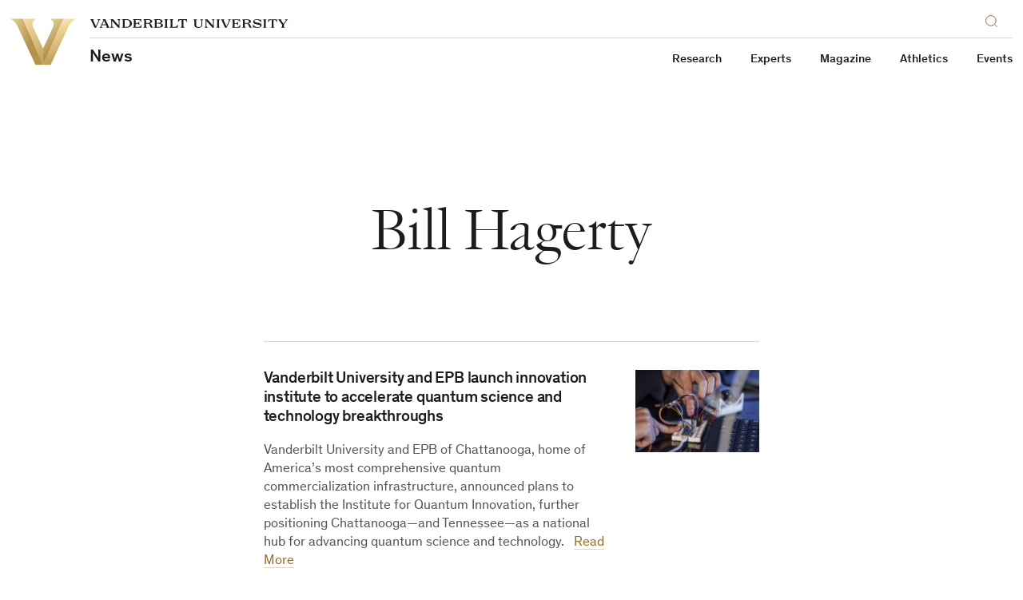

--- FILE ---
content_type: text/html; charset=UTF-8
request_url: https://news.vanderbilt.edu/tag/bill-hagerty/
body_size: 104129
content:
    

<!doctype html>
<!--[if lt IE 9]><html class="no-js no-svg ie lt-ie9 lt-ie8 lt-ie7" lang="en-US" xmlns:og="http://opengraphprotocol.org/schema/" xmlns:fb="http://www.facebook.com/2008/fbml"> <![endif]-->
<!--[if IE 9]><html class="no-js no-svg ie ie9 lt-ie9 lt-ie8" lang="en-US" xmlns:og="http://opengraphprotocol.org/schema/" xmlns:fb="http://www.facebook.com/2008/fbml"> <![endif]-->
<!--[if gt IE 9]><!--><html class="no-js no-svg" lang="en-US" xmlns:og="http://opengraphprotocol.org/schema/" xmlns:fb="http://www.facebook.com/2008/fbml"> <!--<![endif]-->
<head>
    <script>
        var searchMethod = 'Google Search Appliance';
        var VUWPurl = 'https://news.vanderbilt.edu';
                    var CSEngine = 'https://news.vanderbilt.edu/search/';
                            <!-- Google Tag Manager -->
                        (function(v,a,n,d,y){v[d]=v[d]||[];v[d].push({'gtm.start':
            new Date().getTime(),event:'gtm.js'});var f=a.getElementsByTagName(n)[0],j=a.createElement(n),ad=d!='dataLayer'?'&d='+d:'';j.async=true;j.src='https://www.googletagmanager.com/gtm.js?id='+y+ad;f.parentNode.insertBefore(j,f);})(window,document,'script','dataLayer','GTM-MH87FL');
            </script>
    <meta charset="UTF-8">
    <title>Archive | Bill Hagerty | Vanderbilt University</title>
    <meta name="description" content="">
            <meta name="keywords" content="vanderbilt, vanderbilt university, commodores, nashville, tennessee">
        <link
        rel="icon"
        href="https://cdn.vanderbilt.edu/vu-futurevu/static/img/favicons/favicon-on-dark.png"
        data-href-light="https://cdn.vanderbilt.edu/vu-futurevu/static/img/favicons/favicon-on-light.png"
        data-href-dark="https://cdn.vanderbilt.edu/vu-futurevu/static/img/favicons/favicon-on-dark.png"
    />
    <meta http-equiv="Content-Type" content="text/html; charset=UTF-8">
    <meta http-equiv="X-UA-Compatible" content="IE=edge">
    <meta name="viewport" content="width=device-width, initial-scale=1">
    <link rel="author" href="https://news.vanderbilt.edu/manage/wp-content/themes/anchordown-futurevu-child-news/humans.txt" />
    <link rel="pingback" href="https://news.vanderbilt.edu/manage/xmlrpc.php" />
    <link rel="profile" href="http://gmpg.org/xfn/11">
        <meta name='robots' content='max-image-preview:large' />
<link rel='dns-prefetch' href='//cdn.vanderbilt.edu' />
<link rel='dns-prefetch' href='//cdnjs.cloudflare.com' />
<link rel='dns-prefetch' href='//s.w.org' />
<link rel="alternate" type="application/rss+xml" title="News &raquo; Bill Hagerty Tag Feed" href="https://news.vanderbilt.edu/tag/bill-hagerty/feed/" />
		<script type="text/javascript">
			window._wpemojiSettings = {"baseUrl":"https:\/\/s.w.org\/images\/core\/emoji\/13.1.0\/72x72\/","ext":".png","svgUrl":"https:\/\/s.w.org\/images\/core\/emoji\/13.1.0\/svg\/","svgExt":".svg","source":{"concatemoji":"https:\/\/news.vanderbilt.edu\/manage\/wp-includes\/js\/wp-emoji-release.min.js?ver=5.8.12"}};
			!function(e,a,t){var n,r,o,i=a.createElement("canvas"),p=i.getContext&&i.getContext("2d");function s(e,t){var a=String.fromCharCode;p.clearRect(0,0,i.width,i.height),p.fillText(a.apply(this,e),0,0);e=i.toDataURL();return p.clearRect(0,0,i.width,i.height),p.fillText(a.apply(this,t),0,0),e===i.toDataURL()}function c(e){var t=a.createElement("script");t.src=e,t.defer=t.type="text/javascript",a.getElementsByTagName("head")[0].appendChild(t)}for(o=Array("flag","emoji"),t.supports={everything:!0,everythingExceptFlag:!0},r=0;r<o.length;r++)t.supports[o[r]]=function(e){if(!p||!p.fillText)return!1;switch(p.textBaseline="top",p.font="600 32px Arial",e){case"flag":return s([127987,65039,8205,9895,65039],[127987,65039,8203,9895,65039])?!1:!s([55356,56826,55356,56819],[55356,56826,8203,55356,56819])&&!s([55356,57332,56128,56423,56128,56418,56128,56421,56128,56430,56128,56423,56128,56447],[55356,57332,8203,56128,56423,8203,56128,56418,8203,56128,56421,8203,56128,56430,8203,56128,56423,8203,56128,56447]);case"emoji":return!s([10084,65039,8205,55357,56613],[10084,65039,8203,55357,56613])}return!1}(o[r]),t.supports.everything=t.supports.everything&&t.supports[o[r]],"flag"!==o[r]&&(t.supports.everythingExceptFlag=t.supports.everythingExceptFlag&&t.supports[o[r]]);t.supports.everythingExceptFlag=t.supports.everythingExceptFlag&&!t.supports.flag,t.DOMReady=!1,t.readyCallback=function(){t.DOMReady=!0},t.supports.everything||(n=function(){t.readyCallback()},a.addEventListener?(a.addEventListener("DOMContentLoaded",n,!1),e.addEventListener("load",n,!1)):(e.attachEvent("onload",n),a.attachEvent("onreadystatechange",function(){"complete"===a.readyState&&t.readyCallback()})),(n=t.source||{}).concatemoji?c(n.concatemoji):n.wpemoji&&n.twemoji&&(c(n.twemoji),c(n.wpemoji)))}(window,document,window._wpemojiSettings);
		</script>
		<style type="text/css">
img.wp-smiley,
img.emoji {
	display: inline !important;
	border: none !important;
	box-shadow: none !important;
	height: 1em !important;
	width: 1em !important;
	margin: 0 .07em !important;
	vertical-align: -0.1em !important;
	background: none !important;
	padding: 0 !important;
}
</style>
	<link rel='stylesheet' id='wp-block-library-css'  href='https://news.vanderbilt.edu/manage/wp-includes/css/dist/block-library/style.min.css?ver=5.8.12' type='text/css' media='all' />
<link rel='stylesheet' id='futurevu-css'  href='https://cdn.vanderbilt.edu/vu-futurevu/assets/vu.css?ver=2025-12-12' type='text/css' media='all' />
<link rel='stylesheet' id='futurevu-parent-css'  href='https://news.vanderbilt.edu/manage/wp-content/themes/anchordown-futurevu/style.css?ver=1.0.0' type='text/css' media='all' />
<link rel='stylesheet' id='vu-news-style-css'  href='https://news.vanderbilt.edu/manage/wp-content/themes/anchordown-futurevu-child-news/style.css?ver=1.0' type='text/css' media='all' />
<link rel='stylesheet' id='fontawesome-css'  href='https://cdnjs.cloudflare.com/ajax/libs/font-awesome/5.15.3/css/all.min.css?ver=1.0.0' type='text/css' media='all' />

<style type='text/css'>img#wpstats{display:none}</style>
		<link rel="dns-prefetch" href="//cdn.vanderbilt.edu" /><style type="text/css" id="wp-custom-css">figure#attachment_1423933 {
  width: 325px !important;
}
figure#attachment_1423923 {
  width: 380px !important;
}
.storypage a {
  box-shadow: none !important;
}</style>
        
        </head>

    <body
        class="article-page "
        data-theme="light"
    >
                <!-- Google Tag Manager -->
            <noscript><iframe src="https://www.googletagmanager.com/ns.html?id=GTM-MH87FL" height="0" width="0" style="display:none;visibility:hidden"></iframe></noscript>
        
        <div class="site-grid">
  <div class="site-grid__inner">
      <div class="site-grid__col"><span class="site-grid__col-inner"></span></div>
      <div class="site-grid__col"><span class="site-grid__col-inner"></span></div>
      <div class="site-grid__col"><span class="site-grid__col-inner"></span></div>
      <div class="site-grid__col"><span class="site-grid__col-inner"></span></div>
      <div class="site-grid__col"><span class="site-grid__col-inner"></span></div>
      <div class="site-grid__col"><span class="site-grid__col-inner"></span></div>
      <div class="site-grid__col"><span class="site-grid__col-inner"></span></div>
      <div class="site-grid__col"><span class="site-grid__col-inner"></span></div>
      <div class="site-grid__col"><span class="site-grid__col-inner"></span></div>
      <div class="site-grid__col"><span class="site-grid__col-inner"></span></div>
      <div class="site-grid__col"><span class="site-grid__col-inner"></span></div>
      <div class="site-grid__col"><span class="site-grid__col-inner"></span></div>
      <div class="site-grid__col"><span class="site-grid__col-inner"></span></div>
      <div class="site-grid__col"><span class="site-grid__col-inner"></span></div>
      <div class="site-grid__col"><span class="site-grid__col-inner"></span></div>
      <div class="site-grid__col"><span class="site-grid__col-inner"></span></div>
      <div class="site-grid__col"><span class="site-grid__col-inner"></span></div>
      <div class="site-grid__col"><span class="site-grid__col-inner"></span></div>
      <div class="site-grid__col"><span class="site-grid__col-inner"></span></div>
      <div class="site-grid__col"><span class="site-grid__col-inner"></span></div>
      <div class="site-grid__col"><span class="site-grid__col-inner"></span></div>
      <div class="site-grid__col"><span class="site-grid__col-inner"></span></div>
      <div class="site-grid__col"><span class="site-grid__col-inner"></span></div>
      <div class="site-grid__col"><span class="site-grid__col-inner"></span></div>
    </div>
</div>
        
<svg display="none" width="0" height="0" version="1.1"
  xmlns:xlink="http://www.w3.org/1999/xlink">
  <defs>

        <symbol id="youtube" viewBox="0 0 30 22">
      <path fill-rule="evenodd" clip-rule="evenodd" d="M26.7205 1.03071C28.0108 1.37843 29.0284 2.40116 29.3727 3.70002C30 6.05571 30 10.9682 30 10.9682C30 10.9682 30 15.8807 29.3727 18.2364C29.0284 19.5353 28.0108 20.558 26.7205 20.9057C24.3818 21.5364 15 21.5364 15 21.5364C15 21.5364 5.61818 21.5364 3.27955 20.9057C1.9892 20.558 0.971591 19.5353 0.627273 18.2364C0 15.8807 0 10.9682 0 10.9682C0 10.9682 0 6.05571 0.627273 3.70002C0.971591 2.40116 1.9892 1.37843 3.27955 1.03071C5.61818 0.400024 15 0.400024 15 0.400024C15 0.400024 24.3818 0.400024 26.7205 1.03071ZM19.7726 10.9682L11.9316 15.429V6.50739L19.7726 10.9682Z" fill="currentColor"/>
    </symbol>

    <symbol id="email" viewBox="0 0 30 30">
      <path fill="currentColor" d="M5.19222801,8.75771961 C5.05693776,8.75771961 4.94832557,8.86633181 4.94832557,9.00162205 L4.94832557,9.72571961 L14.9483256,16.9359635 L24.9483256,9.72571961 L24.9483256,9.00162205 C24.9483256,8.86633181 24.8397134,8.75771961 24.7044231,8.75771961 L5.19222801,8.75771961 Z M4.94832557,11.2193536 L4.94832557,20.9983779 C4.94832557,21.1336682 5.05693776,21.2422804 5.19222801,21.2422804 L24.7044231,21.2422804 C24.8397134,21.2422804 24.9483256,21.1336682 24.9483256,20.9983779 L24.9483256,11.2193536 L15.2302768,18.2239877 C15.0616402,18.3430804 14.8348865,18.3430804 14.6662524,18.2239877 L4.94832557,11.2193536 Z"/>
    </symbol>

    <symbol id="facebook" viewBox="0 0 30 30">
      <path fill="currentColor" d="M12.75,12 L10.5,12 L10.5,15 L12.75,15 L12.75,24 L16.5,24 L16.5,15 L19.2315,15 L19.5,12 L16.5,12 L16.5,10.74975 C16.5,10.0335 16.644,9.75 17.33625,9.75 L19.5,9.75 L19.5,6 L16.644,6 C13.947,6 12.75,7.18725 12.75,9.46125 L12.75,12 Z"/>
    </symbol>

    <symbol id="flickr" viewBox="0 0 16 7">
      <path d="M0.5 3.9375C0.5 3.12527 0.842821 2.34632 1.45305 1.77199C2.06327 1.19766 2.89092 0.875 3.75391 0.875C4.6169 0.875 5.44454 1.19766 6.05477 1.77199C6.66499 2.34632 7.00781 3.12527 7.00781 3.9375C7.00781 4.33967 6.92365 4.73791 6.76012 5.10947C6.5966 5.48103 6.35692 5.81863 6.05477 6.10301C5.75261 6.38739 5.3939 6.61298 4.99912 6.76688C4.60434 6.92079 4.18122 7 3.75391 7C3.3266 7 2.90347 6.92079 2.50869 6.76688C2.11391 6.61298 1.7552 6.38739 1.45305 6.10301C0.842821 5.52868 0.5 4.74973 0.5 3.9375H0.5ZM8.86719 3.9375C8.86719 3.12527 9.21001 2.34632 9.82023 1.77199C10.4305 1.19766 11.2581 0.875 12.1211 0.875C12.9841 0.875 13.8117 1.19766 14.422 1.77199C15.0322 2.34632 15.375 3.12527 15.375 3.9375C15.375 4.74973 15.0322 5.52868 14.422 6.10301C13.8117 6.67734 12.9841 7 12.1211 7C11.2581 7 10.4305 6.67734 9.82023 6.10301C9.21001 5.52868 8.86719 4.74973 8.86719 3.9375Z" fill="currentColor"/>
    </symbol>

    <symbol id="instagram" viewBox="0 0 30 30">
      <path fill="currentColor" d="M15,4.5 C12.1475,4.5 11.791375,4.513125 10.671375,4.563 C9.553125,4.6155 8.791875,4.791375 8.1225,5.05125 C7.432125,5.319 6.845875,5.678625 6.26225,6.26225 C5.678625,6.845875 5.318125,7.43125 5.05125,8.1225 C4.791375,8.791875 4.614625,9.553125 4.563,10.671375 C4.5105,11.791375 4.5,12.1475 4.5,15 C4.5,17.8525 4.513125,18.208625 4.563,19.328625 C4.6155,20.446 4.791375,21.208125 5.05125,21.8775 C5.319,22.567 5.678625,23.154125 6.26225,23.73775 C6.845875,24.3205 7.43125,24.681875 8.1225,24.94875 C8.79275,25.20775 9.554,25.385375 10.671375,25.437 C11.791375,25.4895 12.1475,25.5 15,25.5 C17.8525,25.5 18.208625,25.486875 19.328625,25.437 C20.446,25.3845 21.208125,25.20775 21.8775,24.94875 C22.567,24.681 23.154125,24.3205 23.73775,23.73775 C24.3205,23.154125 24.681875,22.569625 24.94875,21.8775 C25.20775,21.208125 25.385375,20.446 25.437,19.328625 C25.4895,18.208625 25.5,17.8525 25.5,15 C25.5,12.1475 25.486875,11.791375 25.437,10.671375 C25.3845,9.554 25.20775,8.791 24.94875,8.1225 C24.681,7.432125 24.3205,6.845875 23.73775,6.26225 C23.154125,5.678625 22.569625,5.318125 21.8775,5.05125 C21.208125,4.791375 20.446,4.614625 19.328625,4.563 C18.208625,4.5105 17.8525,4.5 15,4.5 Z M15,6.39 C17.802625,6.39 18.136875,6.404 19.24375,6.452125 C20.2675,6.50025 20.823125,6.67 21.192375,6.81525 C21.684125,7.005125 22.032375,7.232625 22.401625,7.59925 C22.76825,7.96675 22.99575,8.315875 23.185625,8.807625 C23.329125,9.176875 23.500625,9.7325 23.547,10.75625 C23.596875,11.864 23.60825,12.1965 23.60825,15 C23.60825,17.8035 23.595125,18.136875 23.5435,19.24375 C23.490125,20.2675 23.3195,20.823125 23.175125,21.192375 C22.979125,21.684125 22.756,22.032375 22.3885,22.401625 C22.021875,22.76825 21.6675,22.99575 21.181,23.185625 C20.8135,23.329125 20.249125,23.500625 19.225375,23.547 C18.110625,23.596875 17.7825,23.60825 14.97375,23.60825 C12.164125,23.60825 11.836,23.595125 10.722125,23.5435 C9.6975,23.490125 9.133125,23.3195 8.765625,23.175125 C8.26775,22.979125 7.925625,22.756 7.559,22.3885 C7.190625,22.021875 6.95525,21.6675 6.7715,21.181 C6.627125,20.8135 6.457375,20.249125 6.404,19.225375 C6.364625,18.122875 6.350625,17.7825 6.350625,14.986875 C6.350625,12.190375 6.364625,11.849125 6.404,10.7335 C6.457375,9.70975 6.627125,9.14625 6.7715,8.77875 C6.95525,8.28 7.190625,7.93875 7.559,7.570375 C7.925625,7.20375 8.26775,6.9675 8.765625,6.784625 C9.133125,6.639375 9.68525,6.46875 10.709,6.41625 C11.824625,6.376875 12.15275,6.36375 14.960625,6.36375 L15,6.39 L15,6.39 Z M15,9.60825 C12.020625,9.60825 9.60825,12.02325 9.60825,15 C9.60825,17.979375 12.02325,20.39175 15,20.39175 C17.979375,20.39175 20.39175,17.97675 20.39175,15 C20.39175,12.020625 17.97675,9.60825 15,9.60825 Z M15,18.5 C13.06625,18.5 11.5,16.93375 11.5,15 C11.5,13.06625 13.06625,11.5 15,11.5 C16.93375,11.5 18.5,13.06625 18.5,15 C18.5,16.93375 16.93375,18.5 15,18.5 Z M21.86525,9.395625 C21.86525,10.09125 21.3,10.655625 20.60525,10.655625 C19.909625,10.655625 19.34525,10.090375 19.34525,9.395625 C19.34525,8.700875 19.9105,8.13649899 20.60525,8.13649899 C21.299125,8.135625 21.86525,8.700875 21.86525,9.395625 Z"/>
    </symbol>

    <symbol id="linkedin" viewBox="0 0 30 30">
      <path fill="currentColor" d="M23.6375751,22.75 L20.0622266,22.75 L20.0622266,17.1475477 C20.0622266,15.8115705 20.0350644,14.0923048 18.1991019,14.0923048 C16.3349711,14.0923048 16.0502712,15.5459847 16.0502712,17.048959 L16.0502712,22.75 L12.4749227,22.75 L12.4749227,11.2292092 L15.9094302,11.2292092 L15.9094302,12.7995859 L15.9557065,12.7995859 C16.4355718,11.8941797 17.6025398,10.9384732 19.3459497,10.9384732 C22.9685805,10.9384732 23.6385811,13.3227095 23.6385811,16.4262407 L23.6385811,22.75 L23.6375751,22.75 Z M8.4368111,9.65279641 C7.28593923,9.65279641 6.36141891,8.72123404 6.36141891,7.5753922 C6.36141891,6.43055637 7.28694524,5.5 8.4368111,5.5 C9.58365895,5.5 10.5132093,6.43055637 10.5132093,7.5753922 C10.5132093,8.72123404 9.58265294,9.65279641 8.4368111,9.65279641 Z M10.2295154,22.75 L6.64410684,22.75 L6.64410684,11.2292092 L10.2295154,11.2292092 L10.2295154,22.75 Z"/>
    </symbol>

    <symbol id="medium" viewBox="0 0 30 30">
      <path fill="currentColor" d="M22.9833468,9.23153259 C22.8522194,9.33133261 22.7873068,9.49565684 22.8148297,9.65812814 L22.8148297,20.3430503 C22.787771,20.5051334 22.8526349,20.6688807 22.9833468,20.7684674 L24.4646468,22.2226633 L24.4646468,22.5420207 L17.0145444,22.5420207 L17.0145444,22.2238417 L18.5488743,20.7331142 C18.6997147,20.5822738 18.6997147,20.5386715 18.6997147,20.3088755 L18.6997147,11.6709049 L14.4337592,22.5066675 L13.8563233,22.5066675 L8.88801712,11.6709049 L8.88801712,18.9336352 C8.84660153,19.238797 8.94785968,19.5460481 9.16259381,19.7667928 L11.1588724,22.1873101 L11.1588724,22.5066675 L5.5,22.5066675 L5.5,22.1884885 L7.49745705,19.7667928 C7.71063005,19.5456817 7.8059957,19.2363996 7.75435713,18.9336352 L7.75435713,10.5360665 C7.77821657,10.3027497 7.68934984,10.0720464 7.51513366,9.91502822 L5.74040191,7.77733672 L5.74040191,7.45915772 L11.2484339,7.45915772 L15.5061403,16.7959437 L19.2488681,7.45797928 L24.5,7.45797928 L24.5,7.77733672 L22.9833468,9.23153259 Z"/>
    </symbol>

    <symbol id="reddit" viewBox="0 0 30 30">
      <path fill="currentColor" d="M20.7268208,4.39713974 C21.5763333,4.39713974 22.2702666,5.08986859 22.2702666,5.93938117 C22.2613406,6.77184986 21.5938091,7.44723228 20.7615017,7.46589089 C19.9291942,7.4845495 19.2320672,6.83975991 19.1858445,6.00852754 L15.9791814,5.33311565 L14.9913761,9.95974884 C17.2435722,10.0461818 19.2883293,10.740115 20.7626287,11.7970667 C21.1429338,11.4155269 21.6640011,11.1908012 22.25298,11.1908012 C23.4482244,11.1908012 24.4187432,12.16132 24.4187432,13.3565644 C24.4187432,14.2406502 23.881624,15.002495 23.1716389,15.3494616 C23.2068719,15.5616567 23.2242195,15.7764361 23.2234987,15.9915351 C23.2234987,19.3179695 19.3587104,22.0048 14.5752631,22.0048 C9.79181583,22.0048 5.92702751,19.3179695 5.92702751,15.9915351 C5.92702751,15.7655746 5.94554886,15.5396142 5.98012204,15.332175 C5.1991423,14.9856181 4.69611314,14.2109822 4.69720809,13.3565644 C4.69720809,12.16132 5.66772861,11.1908012 6.86297305,11.1908012 C7.43466538,11.1908012 7.97178453,11.4328135 8.35332433,11.795832 C9.84367561,10.7055419 11.906954,10.03013 14.2110099,9.95974884 L15.3037695,4.79599651 C15.3298674,4.69657806 15.39133,4.61009142 15.4766355,4.55274945 C15.565328,4.50111828 15.6694999,4.482735 15.7705076,4.50088967 L19.3587104,5.26273452 C19.606341,4.73158437 20.1407938,4.3934513 20.7268208,4.39713974 Z M11.1451091,13.3565644 C10.2943618,13.3565644 9.60166331,14.0504976 9.60166331,14.9000102 C9.60166331,15.748288 10.2943618,16.4409865 11.1451091,16.4409865 C11.9933869,16.4409865 12.6860854,15.748288 12.6860854,14.8987755 C12.6860854,14.0492629 11.9933869,13.3565644 11.1438744,13.3565644 L11.1451091,13.3565644 Z M17.9362707,13.3565644 C17.0879929,13.3565644 16.3952944,14.0492629 16.3952944,14.9000102 C16.3952944,15.748288 17.0879929,16.4409865 17.9375055,16.4409865 C18.7870181,16.4409865 19.4797165,15.748288 19.4797165,14.8987755 C19.4797165,14.0504976 18.7857833,13.3565644 17.9362707,13.3565644 L17.9362707,13.3565644 Z M11.1870909,18.2832434 C11.080415,18.2827338 10.9778724,18.3244611 10.9018621,18.3993106 C10.7457493,18.5579022 10.7457493,18.8124112 10.9018621,18.9710029 C11.9415272,20.010668 13.9689976,20.0983357 14.5579765,20.0983357 C15.1469554,20.0983357 17.1571393,20.0291894 18.214091,18.9710029 C18.3630944,18.8143415 18.3781895,18.5733403 18.2498989,18.3993106 C18.0911595,18.2423858 17.8357112,18.2423858 17.6769718,18.3993106 C17.0015599,19.0574359 15.5976416,19.3006829 14.5752631,19.3006829 C13.5528846,19.3006829 12.1316797,19.0586706 11.4735544,18.3993106 C11.3975191,18.3235898 11.2943969,18.281363 11.1870909,18.2820087 L11.1870909,18.2832434 Z"/>
    </symbol>

    <symbol id="rss" viewBox="0 0 16 16" >
      <path fill-rule="evenodd" clip-rule="evenodd" d="M13 16H16C16 12 14.63 8 11.55 4.92C8.47 1.84 4.41 0 0 0V3C3.64 3 7.04 4.25 9.58 6.79C12.12 9.33 13.09 12.46 13 16ZM8 16H11C11 13.11 9.75 10.35 7.71 8.3C5.66 6.26 2.89 5 0 5V8C2.2 8 4.37 8.53 5.93 10.08C7.48 11.64 8 13.8 8 16ZM5 13.5C5 12.12 3.88 11 2.5 11C1.12 11 0 12.12 0 13.5C0 14.88 1.12 16 2.5 16C3.88 16 5 14.88 5 13.5Z" fill="currentColor"/>
    </symbol>

    <symbol id="tumblr" viewBox="0 0 30 30">
      <path fill="currentColor" d="M16.6871922,23.5375 C12.8594844,23.5375 11.4029563,20.7146313 11.4029563,18.7192328 L11.4029563,12.8254797 L9.58718125,12.8254797 L9.58718125,10.4963875 C12.3153531,9.50958594 12.9782313,7.04220625 13.1270406,5.63452969 C13.1375625,5.53832969 13.2134703,5.5 13.2570609,5.5 L15.9003062,5.5 L15.9003062,10.0950531 L19.5085578,10.0950531 L19.5085578,12.8254797 L15.8860266,12.8254797 L15.8860266,18.4396516 C15.8980516,19.1919656 16.1678625,20.2216063 17.544725,20.2216063 L17.6123656,20.2216063 C18.0866016,20.206575 18.7291875,20.0675359 19.0673906,19.9067016 L19.9361969,22.4808031 C19.6085156,22.9587969 18.1324469,23.51345 16.8127031,23.5359969 L16.678925,23.5359969 L16.6871922,23.5375 Z"/>
    </symbol>

    <svg id="twitter" viewBox="0 0 512 512">
      <path fill="currentColor" d="M389.2 48h70.6L305.6 224.2 487 464H345L233.7 318.6 106.5 464H35.8L200.7 275.5 26.8 48H172.4L272.9 180.9 389.2 48zM364.4 421.8h39.1L151.1 88h-42L364.4 421.8z"/>
    </svg>

    <svg id="tiktok" xmlns="http://www.w3.org/2000/svg" viewBox="0 0 2859 3333" shape-rendering="geometricPrecision" text-rendering="geometricPrecision" image-rendering="optimizeQuality" fill-rule="evenodd" clip-rule="evenodd">
      <path fill="currentColor" d="M2081 0c55 473 319 755 778 785v532c-266 26-499-61-770-225v995c0 1264-1378 1659-1932 753-356-583-138-1606 1004-1647v561c-87 14-180 36-265 65-254 86-398 247-358 531 77 544 1075 705 992-358V1h551z"/>
    </svg>

    <svg id="pinterest" xmlns="http://www.w3.org/2000/svg" xmlns:xlink="http://www.w3.org/1999/xlink" x="0px" y="0px"
         fill="currentColor" viewBox="0 0 579.148 579.148" style="enable-background:new 0 0 579.148 579.148;"
         xml:space="preserve">
      <g>
        <g>
        <path d="M434.924,38.847C390.561,12.954,342.107,0.01,289.574,0.01c-52.54,0-100.992,12.944-145.356,38.837
          C99.854,64.741,64.725,99.87,38.837,144.228C12.944,188.597,0,237.049,0,289.584c0,58.568,15.955,111.732,47.883,159.486
          c31.922,47.768,73.771,83.08,125.558,105.949c-1.01-26.896,0.625-49.137,4.902-66.732l37.326-157.607
          c-6.285-12.314-9.425-27.645-9.425-45.999c0-21.365,5.404-39.217,16.212-53.538c10.802-14.333,24.003-21.5,39.59-21.5
          c12.564,0,22.246,4.143,29.034,12.448c6.787,8.292,10.184,18.727,10.184,31.292c0,7.797-1.451,17.289-4.334,28.47
          c-2.895,11.187-6.665,24.13-11.31,38.837c-4.651,14.701-7.98,26.451-9.994,35.252c-3.525,15.33-0.63,28.463,8.672,39.4
          c9.295,10.936,21.616,16.4,36.952,16.4c26.898,0,48.955-14.951,66.176-44.865c17.217-29.914,25.826-66.236,25.826-108.973
          c0-32.925-10.617-59.701-31.859-80.312c-21.242-20.606-50.846-30.918-88.795-30.918c-42.486,0-76.862,13.642-103.123,40.906
          c-26.267,27.277-39.401,59.896-39.401,97.84c0,22.625,6.414,41.609,19.229,56.941c4.272,5.029,5.655,10.428,4.149,16.205
          c-0.508,1.512-1.511,5.281-3.017,11.309c-1.505,6.029-2.515,9.934-3.017,11.689c-2.014,8.049-6.787,10.564-14.333,7.541
          c-19.357-8.043-34.064-21.99-44.113-41.85c-10.055-19.854-15.08-42.852-15.08-68.996c0-16.842,2.699-33.685,8.103-50.527
          c5.404-16.842,13.819-33.115,25.264-48.832c11.432-15.698,25.135-29.596,41.102-41.659c15.961-12.069,35.38-21.738,58.256-29.04
          c22.871-7.283,47.51-10.93,73.904-10.93c35.693,0,67.744,7.919,96.146,23.751c28.402,15.839,50.086,36.329,65.043,61.463
          c14.951,25.135,22.436,52.026,22.436,80.692c0,37.705-6.541,71.641-19.607,101.807c-13.072,30.166-31.549,53.855-55.43,71.072
          c-23.887,17.215-51.035,25.826-81.445,25.826c-15.336,0-29.664-3.58-42.986-10.748c-13.33-7.166-22.503-15.648-27.528-25.453
          c-11.31,44.486-18.097,71.018-20.361,79.555c-4.78,17.852-14.584,38.457-29.413,61.836c26.897,8.043,54.296,12.062,82.198,12.062
          c52.534,0,100.987-12.943,145.35-38.83c44.363-25.895,79.492-61.023,105.387-105.393c25.887-44.365,38.838-92.811,38.838-145.352
          c0-52.54-12.951-100.985-38.838-145.355C514.422,99.87,479.287,64.741,434.924,38.847z"/>
        </g>
      </g>

    </svg>

    <svg id="snapchat" xmlns="http://www.w3.org/2000/svg" viewBox="0 0 24 24"><path d="M5.829 4.533c-.6 1.344-.363 3.752-.267 5.436-.648.359-1.48-.271-1.951-.271-.49 0-1.075.322-1.167.802-.066.346.089.85 1.201 1.289.43.17 1.453.37 1.69.928.333.784-1.71 4.403-4.918 4.931-.251.041-.43.265-.416.519.056.975 2.242 1.357 3.211 1.507.099.134.179.7.306 1.131.057.193.204.424.582.424.493 0 1.312-.38 2.738-.144 1.398.233 2.712 2.215 5.235 2.215 2.345 0 3.744-1.991 5.09-2.215.779-.129 1.448-.088 2.196.058.515.101.977.157 1.124-.349.129-.437.208-.992.305-1.123.96-.149 3.156-.53 3.211-1.505.014-.254-.165-.477-.416-.519-3.154-.52-5.259-4.128-4.918-4.931.236-.557 1.252-.755 1.69-.928.814-.321 1.222-.716 1.213-1.173-.011-.585-.715-.934-1.233-.934-.527 0-1.284.624-1.897.286.096-1.698.332-4.095-.267-5.438-1.135-2.543-3.66-3.829-6.184-3.829-2.508 0-5.014 1.268-6.158 3.833z" fill="currentColor"/></svg>

    

        <symbol id="vanderbilt-v" viewBox="0 0 2848 2001">
      <path  d="M1696.1,0.9v22.2c167,93.2,174.4,217.5,93.1,390.5l-365.1,776.6l-365.1-776.6 c-81.3-173.1-73.9-297.3,93.1-390.5V0.9H0.7v22.2C114.5,100,175.1,171,284.5,403.3l750.9,1597.6h777.5l750.9-1597.6 c109.4-232.2,170-303.3,283.8-380.2V0.9L1696.1,0.9z M2454.4,381.1l-711,1511.8h-638.5l-711-1511.8 C334.8,253.9,289,176.9,235.7,108.9h703.6c-56.2,76.9-57.7,184.9,20.7,350.6l464.1,988.1l464.1-988.2 c78.3-165.7,76.9-273.7,20.7-350.6h703.6C2559.4,176.9,2513.5,253.9,2454.4,381.1z"/>
      <path d="M1130.2,1852.9L430.1,364.1c-41.9-90.1-78-157.3-116.3-215.2h559.9c-11.1,31.8-15.9,66.4-14.3,103.7 c2.7,64.5,23.8,137.8,64.6,224l500.3,1065.1l500.3-1065.2c40.7-86.2,61.9-159.4,64.6-224c1.6-37.3-3.2-71.9-14.3-103.7h559.9 c-38.3,57.9-74.5,125.1-116.3,215.2l-700.2,1488.8L1130.2,1852.9z"/>
    </symbol>

        <symbol id="vanderbilt-logo-horiz" viewBox="0 0 624 71" >
      <path d="M333.754 1.98515C333.754 3.88355 333.754 67.0472 333.754 68.9418C331.853 68.9418 268.698 68.9418 266.8 68.9418C266.8 67.0472 266.8 3.88355 266.8 1.98515C268.698 1.98515 331.853 1.98515 333.754 1.98515ZM264.816 3.8147e-05V70.9286H335.739V3.8147e-05H264.816Z" fill="currentColor"/>
      <path d="M293.932 41.0211C292.22 40.4111 291.571 39.8815 291.369 38.1083C291.316 37.6631 291.305 37.0448 291.305 37.0448C291.305 37.0448 291.652 36.5402 291.942 36.1969C293.082 34.8264 293.914 34.7407 295.68 35.1673C295.88 35.2108 296.624 35.3708 297.216 35.5022C297.196 36.5675 297.031 37.6213 296.721 38.6597C296.409 39.7043 295.966 40.6758 295.394 41.5814C294.83 41.3657 294.123 41.0949 293.932 41.0211ZM303.543 10.7544C303.543 11.5634 303.543 13.576 303.543 13.9654C303.78 13.9667 304.44 13.9654 304.809 13.9621C306.059 13.9571 307.829 13.9601 308.529 14.6472C309.884 16.0861 308.115 17.4038 306.488 19.6033C303.93 23.0124 305.515 25.237 307.207 24.0432C308.186 23.3243 310.299 21.7512 311.332 21.2287C313.48 20.2104 314.855 22.9324 312.618 25.8926C311.735 27.0989 310.037 28.6292 308.944 30.25C307.596 32.1991 308.226 34.8139 310.828 32.872C313.826 30.6164 314.885 34.1117 311.718 37.3985C308.815 40.5115 307.047 42.7558 307.898 45.4733C308.214 46.4676 308.594 47.5542 308.922 48.5033C308.965 48.6092 309.037 48.6721 309.037 48.6721L308.962 48.799C308.962 48.799 308.895 48.7601 308.69 48.7579H306.872C306.771 48.4858 305.817 45.9087 304.798 43.1411C304.476 42.3183 304.07 41.7363 302.074 41.1313C301.645 41.0077 301.287 40.8989 301.084 40.839C300.747 40.7511 300.569 40.7984 300.33 40.9668C299.863 41.3121 299.265 41.7509 299.047 41.9163C297.85 42.7936 297.259 43.069 296.745 42.9392C296.349 42.8312 296.145 42.5285 296.155 42.0218C296.155 41.9717 296.155 41.9038 296.152 41.8828C296.724 40.9534 297.175 39.9527 297.492 38.885C297.807 37.8265 297.982 36.7483 298.014 35.663C298.028 35.6408 298.064 35.5872 298.086 35.5483C298.357 35.1183 298.695 34.9788 299.086 35.1057C299.586 35.282 299.93 35.8355 300.448 37.2289C300.537 37.4718 300.788 38.1446 300.984 38.6777C301.109 38.9979 301.234 39.1383 301.638 39.2681C301.985 39.3735 302.633 39.5632 303.325 39.7726C303.401 39.7915 303.462 39.8605 303.483 39.8815C303.507 39.8605 303.608 39.7588 303.608 39.7588C303.608 39.7588 303.525 39.6854 303.49 39.5854C302.779 37.6631 302.224 36.16 302.182 36.0323C301.338 33.8035 300.777 32.8929 299.208 31.7381C297.683 30.6537 295.341 29.8105 294.01 29.0421C289.972 26.7455 290.659 23.4181 292.954 23.5521C293.84 23.5646 295.84 24.3171 297.267 24.8601C299.744 25.7762 299.823 22.726 296.616 20.3737C292.543 17.3884 291.767 15.8313 292.718 14.6136C293.228 13.9654 294.623 13.9621 296.01 13.9747C296.256 13.9667 296.956 13.9667 297.124 13.9689C297.124 13.167 297.136 11.6316 297.136 10.7465L270.281 10.7322V13.9654C270.946 13.9571 271.476 13.9834 272.269 14.04C274.516 14.241 276.215 15.3329 278.006 19.9269C279.572 24.0483 292.474 56.7363 293.8 60.2157C294.162 60.2103 306.878 60.2157 306.878 60.2157C308.005 57.3413 320.607 24.971 322.655 19.7917C324.481 15.1755 326.429 14.2711 328.602 14.0941C329.118 14.0517 329.756 14.0274 330.293 14.0346L330.296 10.7666L303.543 10.7544Z" fill="currentColor"/>
      <path d="M372.047 38.3664C372.01 43.2472 370.216 45.4224 366.238 45.4224C362.022 45.4224 360.304 43.573 360.304 39.0364C360.304 36.2164 360.338 33.3449 360.371 30.5703L360.431 24.718L360.154 24.7189H357.84L357.781 30.5824C357.747 33.3709 357.713 36.2561 357.713 39.1021C357.713 45.0007 360.264 47.6311 365.982 47.6311C374.371 47.6311 374.509 40.5521 374.535 38.1793L374.67 24.7189H372.174L372.047 38.3664Z" fill="currentColor"/>
      <path d="M403.009 31.3902C402.978 34.3801 402.944 37.4723 402.944 40.5045C402.944 40.5058 402.944 40.5058 402.944 40.5058C402.944 41.5127 402.966 42.5059 403.001 43.5045C402.382 42.4556 401.697 41.4081 400.897 40.2253L390.18 24.3853L389.986 24.4426L387.561 25.1746L387.369 47.2791H389.826L389.828 47.0082C389.829 46.9035 389.958 36.526 389.958 31.3634C389.958 30.3882 389.943 29.4475 389.907 28.4999C390.578 29.6363 391.303 30.732 392 31.7704L402.715 47.609L405.334 46.8604L405.532 24.7187H403.071L403.009 31.3902Z" fill="currentColor"/>
      <path d="M418.885 24.7187L418.686 47.2792H421.272L421.468 24.7187H421.191H418.885Z" fill="currentColor"/>
      <path d="M449.932 24.5705L442.923 42.0915C442.662 42.7522 442.452 43.3602 442.263 43.9526C442.052 43.2618 441.855 42.6676 441.655 42.1304C441.654 42.1284 434.843 24.3339 434.843 24.3339L432.275 25.1383L440.921 47.2792H443.332L452.432 25.1466L450.03 24.3289L449.932 24.5705Z" fill="currentColor"/>
      <path d="M463.117 24.7187L462.922 47.2792H475.228V44.9818C475.228 44.9818 466.067 44.9818 465.545 44.9818C465.547 44.4806 465.598 37.3245 465.602 36.8297C466.116 36.8297 475.161 36.8297 475.161 36.8297V34.5273C475.161 34.5273 466.162 34.5273 465.641 34.5273C465.644 34.0302 465.694 27.5052 465.698 27.0149C466.213 27.0149 475.253 27.0149 475.253 27.0149V24.7187H474.979H463.117Z" fill="currentColor"/>
      <path d="M521.024 26.5741C522.83 26.5741 524.116 26.8923 525.763 27.7511L525.988 27.8684L527.239 25.8409L526.977 25.7045C525.163 24.7532 523.402 24.3659 520.892 24.3659C517.593 24.3659 514.252 26.3748 514.252 30.2127C514.252 34.1296 517.187 35.5139 519.775 36.7356C522.075 37.8221 524.249 38.8466 524.249 41.4606C524.249 43.8284 522.518 45.3567 519.838 45.3567C518.063 45.3567 516.199 44.8856 514.851 44.0951L514.619 43.9582L513.354 46.0036L513.572 46.1514C515.006 47.1119 517.823 47.6311 519.745 47.6311C524.168 47.6311 527.026 45.1481 527.026 41.3045C527.026 37.2702 523.931 35.7994 521.201 34.5035C518.941 33.4287 516.987 32.5 516.987 30.3772C516.987 28.1375 518.648 26.5741 521.024 26.5741Z" fill="currentColor"/>
      <path d="M540.013 24.7187L539.814 47.2792H542.404L542.6 24.7187H542.323H540.013Z" fill="currentColor"/>
      <path d="M554.459 24.7187V27.053C554.459 27.053 560.891 27.053 561.403 27.053C561.397 27.5906 561.241 47.2792 561.241 47.2792H563.83C563.83 47.2792 563.985 27.5834 563.988 27.053C564.491 27.053 570.936 27.053 570.936 27.053V24.7187H570.66H554.459Z" fill="currentColor"/>
      <path d="M595.013 24.3218L589.438 32.1586C588.973 32.8059 588.208 33.9431 587.821 34.5172C587.517 34.0302 586.952 33.135 586.446 32.3893C586.446 32.388 580.894 24.2507 580.894 24.2507L580.678 24.3632L578.619 25.4322C578.619 25.4322 586.391 36.8192 586.487 36.9595C586.486 37.129 586.392 47.2792 586.392 47.2792H588.978C588.978 47.2792 589.069 36.8786 589.07 36.7062C589.173 36.5659 597.233 25.4322 597.233 25.4322L595.013 24.3218Z" fill="currentColor"/>
      <path d="M492.424 37.2134H492.437C492.435 37.2134 492.424 37.2134 492.424 37.2134ZM499.537 30.649C499.537 33.7423 496.846 34.9633 494.543 35.0687C494.538 35.0687 492.912 35.0834 492.912 35.0834C492.912 35.0834 491.537 35.0834 491.121 35.0834C491.124 34.5789 491.194 27.2231 491.199 26.7487C492.426 26.6922 493.6 26.6391 494.811 26.6391C497.946 26.6391 499.537 27.9881 499.537 30.649ZM497.873 37.8636L497.87 37.8594C497.493 37.3381 497.082 36.9529 496.649 36.6912C499.446 36.0222 502.217 33.7151 502.217 30.4283C502.217 26.5264 499.644 24.4648 494.779 24.4648C493.209 24.4648 491.63 24.5463 490.102 24.6243L488.62 24.6992L488.618 24.9579L488.424 47.2789H491.005C491.005 47.2789 491.093 37.7368 491.098 37.223C491.475 37.2217 492.468 37.2188 492.469 37.2188C492.488 37.2217 492.505 37.2239 492.505 37.2239C493.559 37.2105 494.461 37.583 494.98 38.2468C495.404 38.8036 501.564 47.3639 501.626 47.4506L501.758 47.634L504.148 46.5411L503.951 46.269C503.893 46.1895 498.099 38.1818 497.873 37.8636Z" fill="currentColor"/>
      <path d="M23.0592 24.7586L21.9324 24.8021L21.5924 24.8193C21.5891 24.8201 21.4857 24.8264 21.4857 24.8264C21.0046 24.8579 20.506 24.8913 20.0478 24.8913C19.3809 24.8913 18.7524 24.857 18.1444 24.8256L18.0365 24.8193C17.3363 24.7812 16.8394 24.7648 16.3754 24.7648H16.1054V26.2458H16.9152C18.3764 26.2458 18.6699 26.5443 18.6699 27.0258C18.6699 27.3298 18.6021 27.8666 18.2751 28.7002C18.0908 29.1696 14.2417 38.9379 13.3055 41.3161C12.3345 38.8417 8.18938 28.2879 7.99051 27.7825C7.81925 27.3399 7.7263 26.9606 7.7263 26.8672C7.7263 26.6264 8.09979 26.2458 9.10342 26.2458H10.0987V24.7586H9.83112L8.43936 24.8004L8.0554 24.8168C8.05625 24.8168 7.64466 24.8298 7.64466 24.8298C6.78548 24.8607 5.89699 24.8913 5.14459 24.8913C4.33985 24.8913 3.51584 24.857 2.71947 24.8256C1.97208 24.7958 1.10537 24.7648 0.270063 24.7648H0V26.2458H0.586183C1.81675 26.2458 2.42303 26.4732 2.99706 27.885C2.99791 27.885 11.2246 47.876 11.2246 47.876H12.739L12.8157 47.7348C13.0392 47.2199 14.0767 44.7085 16.0849 39.8151C17.7216 35.8278 21.1272 27.5341 21.2981 27.2209C21.7512 26.3199 22.2402 26.2458 22.7439 26.2458H23.3289V24.7586H23.1086H23.0592Z" fill="currentColor"/>
      <path d="M36.0068 37.2667C35.4939 37.2667 31.3445 37.2667 30.8295 37.2667C31.2365 36.0294 32.8494 31.1243 33.4314 29.3469C33.624 29.9394 35.8343 36.7349 36.0068 37.2667ZM43.6841 44.8096C43.3542 44.0518 43.041 43.1293 42.7378 42.2366L42.5197 41.5994C42.5197 41.5994 42.5259 41.6337 42.5285 41.6547C42.498 41.5324 42.093 40.3944 36.8262 25.5623C36.8254 25.5564 36.5315 24.7815 36.5315 24.7815C36.4414 24.5364 36.2735 24.5515 36.0792 24.57L36.0139 24.5766C36.0151 24.5766 35.9108 24.5858 35.9108 24.5858C35.9167 24.5847 35.5596 24.6148 35.5596 24.6148L34.7988 24.6746C34.7967 24.6746 34.7482 24.6767 34.7482 24.6767C34.2733 24.693 33.9601 24.7044 33.2572 24.6688H33.0336L32.9842 24.8748C32.7929 25.6201 32.349 26.8301 31.9563 27.8983L31.785 28.3663C31.7841 28.3663 31.3738 29.4973 31.3738 29.4973C31.3731 29.5002 26.3084 44.0379 26.3084 44.0379C25.8892 45.2137 24.9555 45.9158 23.81 45.9158H23.3516V47.4181L23.6613 47.3959C23.6572 47.3959 24.0444 47.377 24.0444 47.377C25.028 47.3268 26.0438 47.2758 27.0382 47.2758C28.1456 47.2758 29.3201 47.3281 30.3564 47.3741C30.3564 47.3741 30.8505 47.3959 30.8538 47.3959C30.8547 47.3959 31.1368 47.4252 31.1368 47.4252V45.9539H30.5231C29.8887 45.9539 28.4149 45.8676 28.4149 45.0775C28.4149 44.7384 28.5807 44.2556 28.7712 43.6979L29.102 42.6825C29.102 42.6825 29.8577 40.2277 30.0554 39.5842C30.3585 39.5842 36.5537 39.5842 36.8484 39.5842C36.9401 39.8543 38.0245 43.0699 38.0245 43.0699C38.328 43.9626 38.6408 44.8829 38.6408 45.2647C38.6408 45.9045 37.4659 45.9539 37.1072 45.9539H36.49V47.4097L37.2638 47.3825C38.5835 47.3302 39.9459 47.2758 41.3486 47.2758C42.6842 47.2758 43.9676 47.3281 45.2091 47.377L45.6767 47.3959L45.9862 47.4181V45.9158H45.5268C44.5684 45.9158 44.0166 45.5842 43.6841 44.8096Z" fill="currentColor"/>
      <path d="M73.4798 24.8243L73.2223 24.834C72.5453 24.8658 71.9348 24.8913 71.311 24.8913C70.5686 24.8913 69.7928 24.8566 69.1082 24.8256C68.4345 24.7958 67.6519 24.7648 66.8807 24.7648H66.6132V26.2458H67.5761C68.4747 26.2458 69.9841 26.5975 69.9841 28.9581C69.9841 29.0604 70.044 37.9025 70.059 40.2527C67.8379 37.753 56.4969 24.975 56.37 24.8327L56.3051 24.7586H56.185C55.6913 24.7586 55.196 24.7896 54.7597 24.8168C54.7614 24.8168 54.5918 24.8256 54.5918 24.8256L53.3654 24.8674L51.8539 24.8256L51.6442 24.8168C51.1441 24.7904 50.5455 24.7648 49.9027 24.7648H49.6285L49.6578 26.1365L50.3222 26.1705C50.9265 26.167 51.5227 26.4229 51.972 26.873C52.4736 27.3713 52.7478 28.0676 52.7478 28.8313L52.6515 42.1586C52.6515 44.5631 52.2608 45.9545 50.267 45.9545L49.5527 45.9868V47.3965H49.8245C50.5225 47.3965 51.2133 47.3706 51.8832 47.3434L51.9377 47.3421C52.757 47.2961 53.4216 47.2764 54.0311 47.2764C54.6174 47.2764 55.2613 47.2961 56.0576 47.3421C56.0614 47.3421 56.1104 47.3434 56.1104 47.3434L58.1148 47.3965H58.3844V45.9164H57.5771C55.5401 45.9038 54.9515 45.1326 54.9515 42.4801C54.9515 42.478 54.8882 32.6507 54.8728 30.1426C55.6088 30.9634 70.7817 47.876 70.7817 47.876H72.4084L72.3723 47.5703C72.2074 46.55 72.1843 45.4026 72.1843 44.4104L72.2715 30.0032C72.2715 26.2458 73.6599 26.2458 74.6744 26.2458C74.6815 26.2458 75.4155 26.2199 75.4155 26.2199V24.7821H75.1467L73.4798 24.8243Z" fill="currentColor"/>
      <path d="M99.1207 36.6154C99.1207 39.0447 98.409 41.2429 97.1173 42.806C95.7045 44.508 93.6672 45.4082 91.2199 45.4082C89.0731 45.4082 88.1968 45.2059 88.1968 43.1744C88.1968 43.1744 88.1968 27.2014 88.1968 26.8124C88.3212 26.801 88.4472 26.7885 88.4472 26.7885C88.9824 26.734 89.5324 26.6762 90.0848 26.6762C92.9336 26.6762 95.0192 27.3002 96.4561 28.5814C98.2495 30.1766 99.1207 32.804 99.1207 36.6154ZM100.638 27.8394H100.636C98.3604 25.8234 95.1146 24.7578 91.2542 24.7578L89.3378 24.8088L89.2005 24.816C88.2634 24.8545 87.2463 24.8905 86.1553 24.8905C84.9896 24.8905 83.7833 24.8461 82.7433 24.8055C82.7411 24.8042 82.124 24.7859 82.124 24.7859L81.0907 24.764H80.8223V26.245H81.5349C82.8475 26.245 83.6074 26.497 83.6074 27.7867V44.3773C83.6074 45.8164 82.7403 45.9336 81.6923 45.9336L80.9809 45.9617V47.3957H81.248L82.69 47.3593C82.6888 47.3606 83.0606 47.3467 83.0606 47.3467C83.9931 47.3141 85.1524 47.2756 86.3148 47.2756C88.9108 47.2756 91.3722 47.3677 92.0656 47.3957C95.2013 47.5875 98.1971 46.4989 100.496 44.3308C102.78 42.1787 104.092 39.1486 104.092 36.0145C104.092 32.6695 102.897 29.8429 100.638 27.8394Z" fill="currentColor"/>
      <path d="M126.233 41.9153C125.783 43.6257 125.285 44.4577 124.461 44.8789C123.626 45.2972 122.41 45.2972 120.572 45.2972H120.498C118.27 45.2972 116.906 45.2106 116.906 43.5043C116.906 43.5043 116.906 36.9859 116.906 36.5727C117.296 36.5727 120.535 36.5727 120.535 36.5727C122.448 36.5727 122.603 37.3556 122.794 39.2825C122.795 39.2888 122.831 39.5832 122.831 39.5832L124.245 39.2859L124.225 39.0506C124.159 37.7857 124.131 36.7632 124.131 35.6364C124.131 34.4055 124.164 33.5145 124.225 32.3015L124.245 32.0118L122.903 32.0461L122.875 32.2776C122.687 33.9646 122.156 34.4528 120.503 34.4528C120.503 34.4528 117.296 34.4528 116.906 34.4528C116.906 34.0496 116.906 27.275 116.906 26.8714C117.303 26.8714 121.038 26.8714 121.038 26.8714C124.195 26.8714 124.421 27.9135 124.573 29.9107C124.574 29.9195 124.612 30.2314 124.612 30.2314L126.003 29.8617L125.984 29.6352C125.898 28.3879 125.975 26.7642 126.037 25.4591L126.073 24.759H125.841H125.79C124.772 24.759 123.488 24.7871 122.152 24.8197L121.869 24.8269C120.456 24.8583 118.995 24.8917 117.681 24.8917C116.202 24.8917 114.433 24.8507 113.143 24.8197C111.681 24.7825 110.586 24.7653 109.799 24.7653H109.529V26.2463H110.242C111.556 26.2463 112.317 26.4983 112.317 27.788V44.3786C112.317 45.7305 111.636 45.9943 110.461 45.9943H109.748V47.397H110.015L113.239 47.3522C114.808 47.3144 116.627 47.2768 118.219 47.2768C119.766 47.2768 121.538 47.3144 123.066 47.3522C123.067 47.3522 123.349 47.3576 123.349 47.3576L126.56 47.397H126.795L126.827 47.173C126.826 47.1763 127.087 45.4324 127.087 45.4324C127.237 44.3584 127.377 43.344 127.643 42.2649C127.645 42.2566 127.7 41.9983 127.7 41.9983L126.292 41.6503L126.233 41.9153Z" fill="currentColor"/>
      <path d="M174.871 40.9908C174.871 43.6182 173.014 45.5254 170.453 45.5254C168.212 45.5254 167.875 45.2084 167.875 43.1057C167.875 43.1057 167.875 36.6112 167.875 36.1917C168.222 36.198 169.627 36.2239 169.627 36.2239C171.202 36.2239 172.504 36.6167 173.399 37.3598C174.377 38.1742 174.871 39.3977 174.871 40.9908ZM169.176 34.3724C169.176 34.3724 168.288 34.3477 167.875 34.3372C167.875 33.9428 167.875 27.0217 167.875 26.6181C168.215 26.6181 169.505 26.6181 169.505 26.6181C171.467 26.6181 173.473 27.0908 173.473 30.6028C173.473 33.1389 172.069 34.3724 169.176 34.3724ZM173.881 35.0264C176.081 34.3636 178.255 32.9631 178.255 30.0029C178.255 28.4265 177.677 27.1724 176.54 26.2722C175.269 25.2686 173.329 24.759 170.77 24.759C170.089 24.759 169.339 24.7871 168.502 24.8197L168.345 24.826C167.484 24.8574 166.597 24.8917 165.705 24.8917C164.822 24.8917 163.949 24.8574 163.104 24.826L162.952 24.8197C162.018 24.7817 161.344 24.7653 160.768 24.7653H160.5V26.2463H161.21C162.524 26.2463 163.283 26.4983 163.283 27.788V44.3786C163.283 45.6648 162.524 45.9168 161.21 45.9168H160.5V47.397H160.768L162.89 47.3576L163.084 47.3522C164.11 47.3144 165.301 47.2768 166.37 47.2768C167.425 47.2768 168.463 47.3103 169.426 47.3458C169.427 47.3467 171.911 47.397 171.911 47.397C173.965 47.397 175.901 46.7178 177.363 45.486C178.838 44.2483 179.65 42.6083 179.65 40.8695C179.65 39.3278 179.086 37.9649 178.018 36.9295C176.999 35.9388 175.505 35.2676 173.881 35.0264Z" fill="currentColor"/>
      <path d="M195.895 24.759L194.082 24.8008L193.511 24.8197C193.509 24.8197 193.347 24.8269 193.347 24.8269C192.554 24.8583 191.734 24.8917 190.984 24.8917C190.222 24.8917 189.377 24.8583 188.561 24.8269L188.393 24.8197C187.483 24.7825 186.815 24.7653 186.299 24.7653H186.027V26.2463H186.74C188.055 26.2463 188.816 26.4983 188.816 27.788V44.3786C188.816 45.6648 188.055 45.9168 186.74 45.9168H186.027V47.397H186.299L188.377 47.3458C189.174 47.3111 190.103 47.2768 190.952 47.2768C191.75 47.2768 192.63 47.3091 193.464 47.3425C193.465 47.3425 193.555 47.3458 193.555 47.3458L195.895 47.397H196.165V45.9168H195.453C194.139 45.9168 193.377 45.6648 193.377 44.3786V27.788C193.377 26.4983 194.139 26.2463 195.453 26.2463H196.165V24.759H195.944H195.895Z" fill="currentColor"/>
      <path d="M220.068 41.7905C219.873 42.5065 219.67 43.0416 219.207 43.6772C218.624 44.4811 217.587 45.041 216.432 45.175C215.097 45.3215 214.082 45.3382 212.682 45.2356C211.527 45.0912 211.03 44.6419 211.03 43.7346V27.69C211.03 26.2463 211.739 26.2463 212.913 26.2463H213.974V24.759H213.755H213.705C212.93 24.759 212.148 24.7909 211.391 24.8206L211.291 24.826C210.51 24.8574 209.703 24.8917 208.895 24.8917C208.058 24.8917 207.214 24.8574 206.402 24.826C205.642 24.7962 204.758 24.7653 203.889 24.7653H203.621V26.2463H204.335C205.667 26.2463 206.439 26.4983 206.439 27.788V44.0599C206.439 45.7758 205.443 45.9168 204.335 45.9168H203.621V47.397H203.889L207.971 47.3438L208.078 47.3425C209.716 47.2965 211.042 47.2768 212.25 47.2768C213.456 47.2768 214.682 47.2965 216.232 47.3425C216.235 47.3425 216.345 47.3438 216.345 47.3438C217.589 47.371 218.875 47.397 220.231 47.397H220.452L220.495 47.1826C220.745 45.9943 220.948 44.9027 221.165 43.7459L221.571 41.6034H220.127L220.068 41.7905Z" fill="currentColor"/>
      <path d="M146.875 30.8905C146.875 32.5778 146.467 33.8369 145.661 34.6341C144.911 35.381 143.787 35.7524 142.32 35.739C142.307 35.7378 141.298 35.665 140.99 35.6419C140.99 35.2604 140.99 27.108 140.99 26.7374C141.071 26.7295 141.156 26.7194 141.156 26.7194C141.476 26.6825 141.873 26.6373 142.524 26.6373C145.208 26.6373 146.875 28.2673 146.875 30.8905ZM152.978 44.1583C152.971 44.1479 148.913 38.6243 148.913 38.6243C148.229 37.72 147.633 37.1296 147.134 36.8541C149.312 35.8722 151.656 33.7565 151.656 30.7008C151.656 28.5315 150.85 26.9342 149.259 25.9531C147.974 25.1619 146.154 24.759 143.853 24.759L141.957 24.8034L141.461 24.8197C141.46 24.8197 141.319 24.826 141.319 24.826C140.514 24.8574 139.679 24.8917 138.756 24.8917C137.688 24.8917 136.593 24.8528 135.568 24.8114C135.567 24.8114 135.25 24.7997 135.25 24.7997L133.849 24.7653H133.582V26.2463H134.42C135.502 26.2463 136.397 26.4075 136.397 28.39V44.4736C136.397 45.8469 134.989 45.955 134.559 45.955L133.718 45.9864V47.397H133.987C134.744 47.397 135.448 47.3731 136.27 47.3375C136.954 47.3049 137.691 47.2768 138.442 47.2768C139.223 47.2768 140.085 47.2965 141.153 47.3425C141.154 47.3425 141.23 47.3438 141.23 47.3438L143.885 47.397H144.154V45.9168H143.317C141.873 45.9168 140.99 45.8072 140.99 43.6538C140.99 43.6538 140.99 38.0222 140.99 37.6027C141.327 37.6123 142.428 37.6404 142.428 37.6404C142.877 37.6684 143.226 37.7819 143.542 38.2483C144.295 39.3935 146.064 42.0828 148.776 45.6385C150.046 47.3739 151.669 47.3739 152.853 47.3739L156.429 47.3844V45.9629L156.186 45.937C154.51 45.8498 153.979 45.6648 152.978 44.1583Z" fill="currentColor"/>
      <path d="M243.497 24.6757L242.792 24.7314C242.788 24.7314 242.696 24.7364 242.696 24.7364C242.694 24.7364 241.284 24.759 241.284 24.759H226.073C225.323 24.759 224.848 24.7281 224.388 24.6971C224.388 24.6971 224.289 24.6908 224.286 24.6899C224.285 24.6899 224.235 24.6828 224.235 24.6828C224.224 24.6815 223.045 24.5735 223.045 24.5735V24.8142V24.8708C223.046 25.5851 223.026 25.9214 222.925 26.7726C222.925 26.7734 222.902 26.9652 222.902 26.9652C222.902 26.9639 222.862 27.3026 222.862 27.3026L222.571 29.6185L222.541 29.8647H224.012L224.068 29.6683C224.546 27.3366 224.607 27.0397 226.774 27.0217C226.774 27.0217 230.633 27.0217 231.029 27.0217C231.029 27.4488 231.029 43.524 231.029 43.524C231.029 45.821 230.307 45.9168 228.672 45.9168H227.801V47.397H228.068L230.203 47.3522C231.207 47.3144 232.375 47.2768 233.421 47.2768C234.318 47.2768 235.384 47.3124 236.325 47.3438L236.391 47.3458L238.581 47.397H238.849V45.9168H237.978C236.597 45.9168 235.62 45.7402 235.62 43.4624C235.62 43.4624 235.62 27.4488 235.62 27.0217C236.019 27.0217 240.017 27.0217 240.017 27.0217C241.98 27.0388 242.077 28.7764 242.13 29.7089C242.131 29.7185 242.149 30.0438 242.149 30.0438L243.599 29.6809V29.4715L243.651 26.9492C243.672 26.109 243.736 25.3494 243.771 24.9708C243.772 24.9701 243.801 24.6472 243.801 24.6472L243.477 24.6769L243.497 24.6757Z" fill="currentColor"/>
      <path d="M614.348 39.3354H615.315C616.414 39.3354 617.347 38.9355 617.347 37.9035C617.347 37.1707 616.814 36.4372 615.315 36.4372C614.881 36.4372 614.581 36.4702 614.348 36.5029V39.3354ZM614.348 43.9662H613.015V35.6043C613.716 35.5043 614.382 35.4042 615.381 35.4042C616.647 35.4042 617.48 35.6704 617.98 36.0368C618.48 36.4032 618.747 36.9698 618.747 37.7695C618.747 38.8685 618.013 39.5351 617.113 39.8022V39.8692C617.846 40.0011 618.347 40.6677 618.512 41.9007C618.713 43.2001 618.912 43.7004 619.046 43.9662H617.646C617.446 43.7004 617.247 42.9341 617.08 41.8337C616.88 40.7673 616.348 40.3684 615.281 40.3684H614.348V43.9662ZM615.748 33.2721C612.449 33.2721 609.75 36.1038 609.75 39.6012C609.75 43.1665 612.449 45.9655 615.781 45.9655C619.113 45.999 621.778 43.1665 621.778 39.6348C621.778 36.1038 619.113 33.2721 615.781 33.2721H615.748ZM615.781 32.1061C619.88 32.1061 623.143 35.4373 623.143 39.6012C623.143 43.8331 619.88 47.1316 615.748 47.1316C611.65 47.1316 608.318 43.8331 608.318 39.6012C608.318 35.4373 611.65 32.1061 615.748 32.1061H615.781Z" fill="currentColor"/>
  </symbol>

        <symbol id="x" viewBox="0 0 8 8">
      <path fill-rule="evenodd" clip-rule="evenodd" d="M3.88911 3.29333L0.707107 0.111328L0 0.818435L3.18201 4.00044L5.27501e-05 7.1824L0.70716 7.8895L3.88911 4.70755L7.07107 7.8895L7.77817 7.1824L4.59622 4.00044L7.77823 0.818435L7.07112 0.111328L3.88911 3.29333Z" />
    </symbol>

        <symbol id="hamburger" viewBox="0 0 30 13">
      <rect width="30" height="1" fill="currentColor"/>
      <rect y="6" width="30" height="1" fill="currentColor"/>
      <rect y="12" width="30" height="1" fill="currentColor"/>
    </symbol>

        <symbol id="search" viewBox="0 0 16 16">
      <circle cx="6.83677" cy="6.83677" r="6.33677" />
      <path d="M11.7034 11.5294L14.9998 14.826" />
    </symbol>

        <symbol id="chevron" viewBox="0 0 15 8">
      <path d="M13.728 0.364014L7.36407 6.72798L1.00012 0.364014" />
    </symbol>

        <symbol id="chevron-right" viewBox="0 0 10 16">
      <path d="M13.728 0.364014L7.36407 6.72798L1.00012 0.364014" transform="rotate(270,8,6)" />
    </symbol>

        <symbol id="pin" viewBox="0 0 15 25">
      <path d="M7.50041 0C3.35847 0 0 3.50033 0 7.81871C0 12.1367 7.50041 24.3494 7.50041 24.3494C7.50041 24.3494 15 12.1367 15 7.81871C15 3.50033 11.6424 0 7.50041 0ZM7.5 11.1067C5.50115 11.1067 3.88051 9.41722 3.88051 7.33343C3.88051 5.24964 5.50115 3.56013 7.5 3.56013C9.49926 3.56013 11.1199 5.24964 11.1199 7.33343C11.1199 9.41722 9.49926 11.1067 7.5 11.1067Z" />
    </symbol>

        <symbol id="link" viewBox="0 0 17 18">
      <path d="M1.34733 15.7264C2.09071 16.5643 3.09661 17.0778 4.17156 17.168C4.70104 17.193 5.22943 17.097 5.72168 16.8862C6.21393 16.6755 6.6588 16.3549 7.02679 15.9457L9.93687 12.8237C9.9752 12.7826 10.0096 12.7391 10.0459 12.6967C9.76001 12.7599 9.46892 12.7918 9.17707 12.7918C9.10185 12.7918 9.02634 12.7897 8.95054 12.7855C8.44917 12.7543 7.9559 12.6356 7.49015 12.4341L5.62183 14.4385C5.45058 14.6364 5.24165 14.7925 5.00923 14.8961C4.7768 14.9998 4.52631 15.0486 4.27475 15.0393C3.69087 14.9748 3.14924 14.6831 2.7523 14.2191C2.31989 13.7933 2.04792 13.2122 1.98783 12.5858C1.97913 12.3159 2.02464 12.0472 2.12127 11.7978C2.2179 11.5485 2.36339 11.3243 2.54787 11.1406L5.45795 8.01857C5.6292 7.82066 5.83812 7.66458 6.07053 7.56091C6.30295 7.45725 6.55344 7.40843 6.80499 7.41776C7.38889 7.48223 7.93053 7.774 8.32748 8.23791C8.5466 8.47067 8.72931 8.7398 8.86859 9.03495L8.91458 9.04805C8.98495 9.0688 9.05714 9.0816 9.12999 9.08626C9.14684 9.08719 9.16369 9.08756 9.18036 9.08756C9.32093 9.08287 9.45912 9.04736 9.58642 8.98323C9.71371 8.91909 9.82743 8.82769 9.92057 8.71464L10.5984 7.98737C10.37 7.52436 10.0781 7.10074 9.73243 6.73065C8.98905 5.89273 7.98314 5.37928 6.90818 5.28904C6.37871 5.26403 5.85033 5.36008 5.35809 5.5708C4.86585 5.78152 4.42099 6.10211 4.05301 6.5113L1.14291 9.63334C0.761493 10.0281 0.462664 10.5054 0.266245 11.0335C0.069826 11.5616 -0.0196947 12.1285 0.00361948 12.6965C0.0877375 13.8498 0.566324 14.9289 1.34733 15.7264Z" />
      <path d="M6.94126 4.62266C7.45479 4.65502 7.95943 4.78102 8.4335 4.99526L10.3537 2.93533C10.5133 2.74814 10.709 2.60051 10.9271 2.50272C11.1453 2.40494 11.3807 2.35935 11.617 2.36913C12.1736 2.43216 12.6894 2.71157 13.0672 3.15463C13.4802 3.55984 13.7406 4.1132 13.7994 4.71028C13.8085 4.96374 13.766 5.21628 13.6749 5.45032C13.5837 5.68436 13.4461 5.89427 13.2716 6.06543L10.3615 9.18721C10.202 9.37441 10.0063 9.52205 9.78811 9.61983C9.56994 9.71762 9.33452 9.76322 9.09824 9.75344C8.54165 9.69039 8.02583 9.41097 7.64811 8.96791C7.42474 8.73259 7.24036 8.45819 7.10286 8.15647L7.06477 8.14378C6.97022 8.11145 6.87232 8.09173 6.77328 8.08508C6.75591 8.08415 6.73836 8.08359 6.72081 8.08359C6.56528 8.08854 6.41229 8.1272 6.27105 8.19724C6.12981 8.26728 6.00324 8.36725 5.89897 8.49114L5.16016 9.28369C5.40046 9.78619 5.71328 10.2448 6.08706 10.6425C6.84969 11.5011 7.88136 12.0268 8.98357 12.1185C9.5285 12.1445 10.0723 12.0458 10.579 11.8292C11.0857 11.6125 11.5437 11.2828 11.9226 10.8618L14.8327 7.74005C15.2251 7.33363 15.5325 6.84236 15.7344 6.29881C15.9364 5.75527 16.0283 5.17187 16.0041 4.58731C15.9186 3.4049 15.4286 2.29815 14.6282 1.48004C13.8656 0.62145 12.8339 0.0957402 11.7317 0.00406647C11.1867 -0.0218996 10.6429 0.076715 10.1362 0.29337C9.62952 0.510025 9.17155 0.839768 8.7927 1.26073L5.88262 4.3825C5.76033 4.51414 5.64556 4.65357 5.53892 4.80003C5.92262 4.67883 6.32048 4.61703 6.72047 4.61651C6.79378 4.61651 6.8676 4.61856 6.94126 4.62266Z" />
    </symbol>

        <symbol id="play-icon" viewBox="0 0 100 100" fill="none">
      <path d="M 95,50 5,95 5,5 z" fill="currentColor"/>
    </symbol>

        <svg id="plyr-icon" viewBox="0 0 100 100" fill="none">>
      <path d="M80.29,45.5L21.83,6.12c-4.09-2.81-9.35,0-9.35,4.5v78.75c0,4.5,5.26,7.31,9.35,4.5l58.47-39.38c2.92-2.25,2.92-6.75,0-9h0Z" fill="currentColor"/>
    </svg>

        <symbol id="play-circle-icon" viewBox="0 0 100 100" fill="none">
      <defs>
        <style>
          .st0 {
            fill: #fff;
          }

          .st1 {
            fill: #946e24;
          }
        </style>
      </defs>
      <circle class="st1" cx="50" cy="50" r="50"/>
      <path class="st0" d="M64.21,49.04l-21.16-14.26c-1.48-1.02-3.38,0-3.38,1.63v28.5c0,1.63,1.91,2.65,3.38,1.63l21.16-14.26c1.06-.81,1.06-2.44,0-3.26h0Z"/>
    </symbol>

        <symbol id="vanderbilt-logo-text" viewBox="0 0 125 12">
      <path d="M5.812 11.595 1.562 2.4C1.112 1.433.866 1.17 0 .817v-.22h5.133v.22c-1.215.38-1.403.703-.998 1.598l3.34 7.39 3.135-6.994c.405-.91.16-1.452-1.764-1.994v-.22h4.453v.22c-.723.352-.968.616-1.42 1.583l-4.248 9.195h-1.82Zm11.002-9.018c.405-.895.217-1.35-1.055-1.76v-.22h3.802l4.25 9.194c.449.968.651 1.232 1.272 1.584v.22h-4.842v-.22c1.214-.382 1.402-.704.997-1.599l-.723-1.598h-5.219l-.535 1.2c-.405.91-.159 1.452 1.764 1.994v.22h-4.453v-.22c.737-.44 1.07-.82 1.532-1.833l3.21-6.962ZM15.73 7.21h4.351l-2.183-4.823L15.73 7.21Zm21.975 4.385H36.2l-7.923-8.843v5.765c0 1.789.274 2.185 2.198 2.86v.22h-4.598v-.22c1.186-.631 1.374-1.071 1.374-2.86v-5.28c0-1.79-.245-2.082-1.518-2.42v-.22h3.773l7.171 8.006V3.676c0-1.789-.274-2.185-2.197-2.86v-.22h4.597v.22c-1.183.63-1.373 1.071-1.373 2.86v7.92Zm2.964 0v-.22c1.272-.337 1.518-.63 1.518-2.42V3.238c0-1.79-.246-2.082-1.518-2.42v-.22h6.23c3.615 0 6.81 2.346 6.81 5.498 0 3.153-3.195 5.5-6.81 5.5h-6.23Zm3.83-.967h2.329c2.5 0 4.279-1.394 4.279-4.532s-1.779-4.53-4.28-4.53H44.5v9.062ZM54.794.597h10.814l.362 3.797h-.218c-1.43-2.565-2.183-2.83-3.585-2.83h-3.54v3.9h2.3c.664 0 .997-.175 2.052-2.081h.216v5.134h-.216c-1.055-1.906-1.388-2.082-2.053-2.082h-2.299v4.194h3.47c1.533 0 2.357-.411 3.832-3.124h.216l-.39 4.092h-10.96v-.22c1.271-.338 1.517-.631 1.517-2.42v-5.72c0-1.79-.246-2.082-1.518-2.42v-.22Zm18.795 10.778v.22h-5.496v-.22c1.272-.338 1.518-.631 1.518-2.42V3.237c0-1.79-.246-2.082-1.518-2.42v-.22h6.26c3.643 0 5.436 1.04 5.436 2.83 0 1.29-1.316 2.229-3.586 2.478 1.518.235 2.198.968 2.82 2.375l.81 1.848c.346.792.505.968 1.182 1.247v.22h-1.648c-1.301 0-1.72-.352-2.14-1.496l-.734-1.995c-.52-1.407-.954-1.7-2.255-1.7h-2.314v2.551c.002 1.804.25 2.082 1.665 2.42ZM77.261 3.5c0-1.38-.983-1.935-3.05-1.935h-2.286v3.87h2.284c2.068 0 3.052-.556 3.052-1.935Zm10.655 8.095h-6.1v-.22c1.243-.338 1.446-.631 1.446-2.42V3.237c0-1.79-.245-2.082-1.518-2.42v-.22h5.957c3.614 0 5.407 1.055 5.407 2.654 0 1.393-1.316 2.288-3.672 2.478 2.674.176 4.206 1.35 4.206 2.83-.002 1.848-1.91 3.036-5.727 3.036h.001Zm-.347-6.218c1.995 0 3.007-.557 3.007-1.906 0-1.349-1.011-1.906-3.007-1.906h-1.996v3.812h1.996Zm.246 5.25c2.198 0 3.224-.63 3.224-2.141 0-1.51-1.026-2.14-3.224-2.14h-2.242v4.281h2.242Zm12.477.968h-5.35v-.22c1.273-.338 1.519-.631 1.519-2.42V3.237c0-1.79-.246-2.082-1.518-2.42v-.22h5.349v.22c-1.272.337-1.518.63-1.518 2.42v5.718c0 1.789.246 2.082 1.518 2.42v.22Zm1.59 0v-.22c1.272-.338 1.518-.631 1.518-2.42V3.237c0-1.79-.246-2.082-1.518-2.42v-.22h5.491v.22c-1.42.337-1.662.63-1.662 2.42v7.39h2.891c1.662 0 2.515-.557 4.004-3.417h.217l-.419 4.385h-10.522ZM113.23.597h11.074l.376 3.944h-.217c-1.431-2.564-2.197-2.976-3.602-2.976h-.939v7.39c0 1.804.246 2.082 1.663 2.42v.22h-5.634v-.22c1.42-.338 1.662-.616 1.662-2.42v-7.39h-.94c-1.402 0-2.168.41-3.599 2.976h-.217l.373-3.944Z" />
    </symbol>

        <svg xmlns="http://www.w3.org/2000/svg" id="mail" viewBox="0 0 24 24" fill="none">
      <path fill="currentColor" d="M0 3v18h24v-18h-24zm6.623 7.929l-4.623 5.712v-9.458l4.623 3.746zm-4.141-5.929h19.035l-9.517 7.713-9.518-7.713zm5.694 7.188l3.824 3.099 3.83-3.104 5.612 6.817h-18.779l5.513-6.812zm9.208-1.264l4.616-3.741v9.348l-4.616-5.607z"/>
    </svg>

            <svg id="vanderbilt-logo-text-full" viewBox="0 0 249 12">
          <path d="M6.399 11.707 2.259 2.75c-.437-.943-.677-1.2-1.522-1.543V.993h5v.214c-1.183.37-1.366.685-.972 1.557l3.254 7.2 3.054-6.814c.395-.886.155-1.414-1.718-1.943V.993h4.338v.214c-.704.343-.944.6-1.383 1.543l-4.138 8.957H6.399Zm10.718-8.785c.394-.872.211-1.314-1.028-1.714V.993h3.704l4.14 8.957c.438.943.635 1.2 1.24 1.542v.215h-4.718v-.215c1.183-.372 1.366-.685.972-1.557l-.704-1.557h-5.085l-.521 1.169c-.394.886-.155 1.414 1.718 1.943v.214h-4.338v-.214c.719-.428 1.042-.8 1.493-1.786l3.127-6.782Zm-1.056 4.514h4.24l-2.127-4.7-2.113 4.7Zm21.407 4.271h-1.465l-7.718-8.615V8.71c0 1.742.267 2.128 2.14 2.785v.215h-4.478v-.215c1.156-.614 1.339-1.043 1.339-2.785V3.565c0-1.743-.24-2.029-1.48-2.357V.993h3.676l6.986 7.8v-4.8c0-1.743-.267-2.129-2.14-2.786V.993h4.478v.214c-1.152.614-1.338 1.043-1.338 2.786v7.714Zm2.888 0v-.214c1.239-.329 1.478-.614 1.478-2.357V3.565c0-1.743-.24-2.029-1.478-2.357V.993h6.07c3.52 0 6.633 2.285 6.633 5.356 0 3.072-3.112 5.358-6.634 5.358h-6.07Zm3.732-.943h2.268c2.436 0 4.168-1.357 4.168-4.414 0-3.057-1.732-4.414-4.168-4.414h-2.268v8.828ZM54.116.993H64.65l.352 3.7h-.211c-1.394-2.5-2.127-2.757-3.493-2.757H57.85v3.8h2.24c.648 0 .972-.172 2-2.03h.21V8.71h-.21c-1.028-1.857-1.352-2.03-2-2.03h-2.24v4.087h3.38c1.494 0 2.297-.4 3.733-3.043h.211l-.38 3.986H54.116v-.215c1.239-.329 1.478-.614 1.478-2.357V3.565c0-1.743-.24-2.029-1.478-2.357V.993Zm18.309 10.5v.214H67.07v-.215c1.24-.328 1.48-.614 1.48-2.357v-5.57c0-1.743-.24-2.029-1.48-2.357V.993h6.099c3.549 0 5.296 1.014 5.296 2.756 0 1.258-1.282 2.172-3.493 2.415 1.479.229 2.14.942 2.746 2.314l.789 1.8c.337.772.492.943 1.152 1.214v.215h-1.605c-1.268 0-1.676-.343-2.085-1.457l-.715-1.943c-.507-1.372-.93-1.658-2.197-1.658h-2.254v2.486c.002 1.758.244 2.029 1.622 2.357Zm3.578-7.672c0-1.344-.958-1.885-2.972-1.885h-2.226v3.77h2.225c2.014 0 2.973-.542 2.973-1.885Zm10.38 7.886h-5.942v-.215c1.21-.328 1.408-.614 1.408-2.357v-5.57c0-1.743-.239-2.029-1.478-2.357V.993h5.802c3.521 0 5.267 1.028 5.267 2.585 0 1.357-1.281 2.229-3.577 2.414 2.606.172 4.098 1.315 4.098 2.758-.002 1.8-1.86 2.957-5.579 2.957h.001Zm-.338-6.057c1.944 0 2.93-.543 2.93-1.857s-.986-1.857-2.93-1.857H84.1V5.65h1.945Zm.24 5.114c2.14 0 3.14-.614 3.14-2.086 0-1.471-1-2.085-3.14-2.085H84.1v4.171h2.185Zm12.154.943h-5.211v-.215c1.24-.328 1.479-.614 1.479-2.357v-5.57c0-1.743-.24-2.029-1.479-2.357V.993h5.211v.214c-1.24.329-1.479.614-1.479 2.357v5.571c0 1.743.24 2.029 1.479 2.357v.215Zm1.55 0v-.215c1.239-.328 1.478-.614 1.478-2.357v-5.57c0-1.743-.239-2.029-1.479-2.357V.993h5.349v.214c-1.383.329-1.619.614-1.619 2.357v7.2h2.816c1.62 0 2.451-.543 3.901-3.329h.212l-.409 4.272h-10.25ZM111.042.993h10.788l.366 3.842h-.211c-1.394-2.498-2.141-2.9-3.509-2.9h-.915v7.2c0 1.758.24 2.029 1.62 2.357v.215h-5.488v-.215c1.383-.328 1.619-.6 1.619-2.357v-7.2h-.915c-1.366 0-2.113.4-3.507 2.9h-.211l.363-3.842ZM137.916 1.136h4.408v.212c-1.126.614-1.268 1.043-1.268 2.785v3.5c0 2.815-1.746 4.358-4.956 4.358-3.141 0-4.943-1.3-4.943-4V3.707c0-1.743-.24-2.029-1.479-2.357v-.214h5.352v.212c-1.38.329-1.62.614-1.62 2.357v4.286c0 2.243 1.253 2.971 3.324 2.971 2.127 0 3.324-1.028 3.324-3.328V4.135c0-1.742-.268-2.128-2.141-2.785l-.001-.214Zm17.549 10.714H154l-7.716-8.614v5.611c0 1.743.267 2.13 2.14 2.786v.214h-4.619v-.21c1.226-.615 1.479-1.044 1.479-2.787V3.706c0-1.742-.211-2.028-1.408-2.357v-.214h3.605l6.986 7.8v-4.8c0-1.742-.267-2.128-2.14-2.785v-.214h4.478v.212c-1.152.614-1.337 1.043-1.337 2.785l-.003 7.717Zm8.097 0h-5.211v-.214c1.24-.328 1.48-.614 1.48-2.357V3.707c0-1.743-.24-2.029-1.48-2.357v-.214h5.141v.212c-1.197.329-1.408.614-1.408 2.357v5.572c0 1.742.239 2.028 1.478 2.357v.216Zm6.155 0-4.14-8.958c-.437-.942-.663-1.199-1.313-1.544v-.214h4.789v.214c-1.183.372-1.366.686-.972 1.557l3.254 7.2 3.055-6.814c.394-.885.154-1.414-1.719-1.943v-.214h4.338v.214c-.704.343-.944.6-1.383 1.543l-4.134 8.959h-1.775Zm7.93-10.714h10.534l.352 3.7h-.211c-1.394-2.5-2.127-2.757-3.493-2.757h-3.448v3.8h2.239c.648 0 .972-.172 2-2.03h.211v5h-.211c-1.028-1.857-1.352-2.028-2-2.028h-2.239v4.086h3.38c1.492 0 2.296-.4 3.732-3.04h.211l-.38 3.985h-10.677v-.216c1.239-.328 1.479-.614 1.479-2.357V3.707c0-1.743-.24-2.029-1.479-2.357v-.214Zm18.309 10.5v.214h-5.354v-.214c1.239-.328 1.478-.614 1.478-2.357V3.707c0-1.743-.239-2.029-1.478-2.357v-.214h6.098c3.549 0 5.295 1.014 5.295 2.757 0 1.257-1.295 2.171-3.492 2.414 1.492.228 2.169.957 2.789 2.314l.83 1.8c.338.729.634.971 1.423 1.215v.214h-1.874c-1.267 0-1.647-.343-2.084-1.457l-.76-1.943c-.536-1.372-.93-1.657-2.197-1.657h-2.294v2.486c0 1.756.242 2.028 1.62 2.357Zm3.578-7.672c0-1.345-.957-1.885-2.972-1.885h-2.226v3.77h2.225c2.014 0 2.973-.542 2.973-1.885Zm15.802 4.628c0 1.93-1.985 3.4-5.323 3.4-1.437 0-2.986-.3-4.183-.857l-.803.786h-.211l-.423-4.343h.213c1.69 2.372 3.775 3.628 5.746 3.628 2.268 0 3.282-.842 3.282-1.713 0-.657-.451-1.258-1.902-1.529l-3.352-.643c-2.593-.5-3.631-1.585-3.631-3.029 0-1.742 1.634-3.3 4.944-3.3 1.225 0 2.521.272 3.804.786l.718-.714h.211l.367 3.916h-.217c-1.761-2.328-3.507-3.2-5.071-3.2-2.226 0-3.141.843-3.141 1.643 0 .714.518 1.286 1.887 1.543l3.45.643c2.592.484 3.634 1.555 3.634 2.983h.001Zm6.549 3.258h-5.211v-.214c1.24-.328 1.479-.614 1.479-2.357V3.707c0-1.743-.239-2.029-1.479-2.357v-.214h5.211v.212c-1.239.329-1.478.614-1.478 2.357v5.572c0 1.742.239 2.028 1.478 2.357v.216Zm1.845-10.714h10.786l.367 3.843h-.212c-1.394-2.5-2.14-2.9-3.506-2.9h-.913v7.2c0 1.756.239 2.028 1.619 2.357v.214h-5.493v-.214c1.383-.328 1.62-.6 1.62-2.357v-7.2h-.916c-1.366 0-2.113.4-3.507 2.9h-.211l.366-3.843Zm15.56 10.714v-.214c1.383-.328 1.619-.6 1.619-2.357V7.764l-3.549-4.872c-.591-.8-1.056-1.185-1.802-1.542v-.214h4.972v.212c-1.113.329-1.141.772-.55 1.557l2.845 3.829 2.526-3.384c.606-.829.465-1.486-1.253-2v-.214h4.422v.212c-.774.372-1.282.814-1.803 1.543l-3.549 4.871v1.515c0 1.756.24 2.028 1.62 2.357v.214l-5.498.002Z" />
      </svg>

    <svg version="1.1" id="graduate-cap" xmlns="http://www.w3.org/2000/svg" xmlns:xlink="http://www.w3.org/1999/xlink" viewBox="0 0 68.416 68.416" fill="currentColor">

                <path d="M21.245,20.503v8.933c0,1.792,5.804,4.536,12.963,4.536s12.964-2.747,12.964-4.536v-8.933l-12.964,4.628L21.245,20.503z"/>
                <path d="M20.213,32.093v-13.83h-1.509v13.83c-0.446,0.262-0.754,0.73-0.754,1.283c0,0.832,0.673,1.509,1.509,1.509
                  c0.836,0,1.514-0.675,1.514-1.509C20.973,32.818,20.661,32.355,20.213,32.093z"/>
                <path d="M32.737,15.456c0.214-0.615,0.785-1.058,1.469-1.058c0.872,0,1.576,0.708,1.576,1.578c0,0.867-0.705,1.575-1.576,1.575
                  c-0.5,0-0.92-0.243-1.212-0.608l-12.038,1.853l13.253,4.735l21.155-7.555L34.208,8.416l-21.156,7.554l4.912,1.756L32.737,15.456z
                  "/>
              <polygon points="34.208,60 0,34.963 14.655,34.963 34.208,49.621 53.76,34.963 68.416,34.963 		"/>

    </svg>

  </defs>
</svg>

        <div class="site-content">
            
            
    

  
    
    

          
  

    
<nav 
  class="
    primary-nav 
    primary-nav--visible 
     
     
    primary-nav--standard 
     
     
    js-site-nav 
      " 
   
  data-component="Site Navigation" 
  >
  <div class="primary-nav__inner">
    <div class="primary-nav__logo">
      <a class="primary-nav__logo-link" href="https://www.vanderbilt.edu/">
        <svg viewBox="0 0 91 65" fill="none" xmlns="http://www.w3.org/2000/svg" aria-hidden="true" focusable="false">
  <path d="M17.53.46H.954v.76C5.918 4.614 8.3 7.249 11.39 13.886l23.863 51.02h10.7L17.531.46Z" fill="url(#a)"/>
  <path d="M45.953 64.905V42.38L32.78 14.14C29.69 7.552 30.5 4.21 35.72 1.22V.46H17.53l28.423 64.445Z" fill="url(#b)"/>
  <path d="M74.376.46h16.577v.76c-4.965 3.393-7.346 6.029-10.436 12.666l-23.863 51.02h-10.7L74.375.46Z" fill="url(#c)"/>
  <path d="M45.953 64.905V42.38l13.173-28.24c3.09-6.587 2.28-9.93-2.939-12.92V.46h18.19L45.952 64.905Z" fill="url(#d)"/>
  <defs>
    <linearGradient id="a" x1="-18.727" y1="7.122" x2="32.009" y2="24.948" gradientUnits="userSpaceOnUse">
      <stop stop-color="#FEEEB6"/>
      <stop offset="1" stop-color="#B49248"/>
    </linearGradient>
    <linearGradient id="b" x1="6.636" y1="-13.443" x2="45.312" y2="78.813" gradientUnits="userSpaceOnUse">
      <stop stop-color="#FEEEB6"/>
      <stop offset="1" stop-color="#B49248"/>
    </linearGradient>
    <linearGradient id="c" x1="46.492" y1=".907" x2="65.066" y2="71.683" gradientUnits="userSpaceOnUse">
      <stop stop-color="#FEEEB6"/>
      <stop offset="1" stop-color="#B49248"/>
    </linearGradient>
    <linearGradient id="d" x1="32.686" y1="-3.16" x2="66.858" y2="37.94" gradientUnits="userSpaceOnUse">
      <stop stop-color="#FEEEB6"/>
      <stop offset="1" stop-color="#B49248"/>
    </linearGradient>
  </defs>
</svg>
        <span class="visually-hidden">Vanderbilt University</span>
      </a>
    </div>
    <div class="primary-nav__content">
            <div class="primary-nav__top">
                            <a class="primary-nav__logo-text" href="https://www.vanderbilt.edu/">
            <svg class="primary-nav__logo-text-svg" aria-hidden="true" focusable="false">
              <use xlink:href="#vanderbilt-logo-text"></use>
            </svg>
            <svg class="primary-nav__logo-text-svg-full" aria-hidden="true" focusable="false">
              <use xlink:href="#vanderbilt-logo-text-full"></use>
            </svg>
            <span class="visually-hidden">Vanderbilt University</span>
          </a>
                <div class="primary-nav__tools ">
                              <div class="primary-nav__search js-nav-search">
            <svg aria-hidden="true" focusable="false"><use xlink:href="#search"></use></svg>
            <form action="https://news.vanderbilt.edu/search/" class="js-nav-search-form" method="get" role="search">
              <input class="primary-nav__search-input js-nav-search-input" type="text" name="q" aria-label="Search" />
            </form>
          </div>
          <button class="primary-nav__menu-btn js-mega-menu-open" aria-label="Open Mega Menu">
            <svg aria-hidden="true" focusable="false"><use xlink:href="#chevron"></use></svg>
            <span>Menu</span>
          </button>
        </div>
              </div>
              <div class="primary-nav__bottom">
          <a href="https://news.vanderbilt.edu" class="primary-nav__site-link">
                                      <span>News</span>
                      </a>
                      <ul class="primary-nav__links">
                              <li class="primary-nav__links--item 
                   
                                                                        ">
                                      <a href="/research" class="" target="">Research</a>
                                                    </li>
                              <li class="primary-nav__links--item 
                   
                                                                        ">
                                      <a href="/experts" class="" target="">Experts</a>
                                                    </li>
                              <li class="primary-nav__links--item 
                   
                                                                        ">
                                      <a href="/vanderbilt-magazine" class="" target="">Magazine</a>
                                                    </li>
                              <li class="primary-nav__links--item 
                   
                                                                        ">
                                      <a href="https://vucommodores.com" class="" target="_blank">Athletics</a>
                                                    </li>
                              <li class="primary-nav__links--item 
                   
                                                                        ">
                                      <a href="https://events.vanderbilt.edu" class="" target="_blank">Events</a>
                                                    </li>
                          </ul>
                  </div>
          </div>
  </div>
      
  
<div class="mega-menu js-mega-menu " data-theme="dark" role="dialog">
    <div class="mega-menu__inner">
        <button class="mega-menu__close-btn js-mega-menu-close">
                        <i class="fas fa-times"></i>
            <span class="visually-hidden">Close Menu</span>
        </button>

        <div class="mega-menu__logo">
                      <a href="/">
              <svg viewBox="0 0 91 65" fill="none" xmlns="http://www.w3.org/2000/svg" aria-hidden="true" focusable="false">
  <path d="M17.53.46H.954v.76C5.918 4.614 8.3 7.249 11.39 13.886l23.863 51.02h10.7L17.531.46Z" fill="url(#a)"/>
  <path d="M45.953 64.905V42.38L32.78 14.14C29.69 7.552 30.5 4.21 35.72 1.22V.46H17.53l28.423 64.445Z" fill="url(#b)"/>
  <path d="M74.376.46h16.577v.76c-4.965 3.393-7.346 6.029-10.436 12.666l-23.863 51.02h-10.7L74.375.46Z" fill="url(#c)"/>
  <path d="M45.953 64.905V42.38l13.173-28.24c3.09-6.587 2.28-9.93-2.939-12.92V.46h18.19L45.952 64.905Z" fill="url(#d)"/>
  <defs>
    <linearGradient id="a" x1="-18.727" y1="7.122" x2="32.009" y2="24.948" gradientUnits="userSpaceOnUse">
      <stop stop-color="#FEEEB6"/>
      <stop offset="1" stop-color="#B49248"/>
    </linearGradient>
    <linearGradient id="b" x1="6.636" y1="-13.443" x2="45.312" y2="78.813" gradientUnits="userSpaceOnUse">
      <stop stop-color="#FEEEB6"/>
      <stop offset="1" stop-color="#B49248"/>
    </linearGradient>
    <linearGradient id="c" x1="46.492" y1=".907" x2="65.066" y2="71.683" gradientUnits="userSpaceOnUse">
      <stop stop-color="#FEEEB6"/>
      <stop offset="1" stop-color="#B49248"/>
    </linearGradient>
    <linearGradient id="d" x1="32.686" y1="-3.16" x2="66.858" y2="37.94" gradientUnits="userSpaceOnUse">
      <stop stop-color="#FEEEB6"/>
      <stop offset="1" stop-color="#B49248"/>
    </linearGradient>
  </defs>
</svg>
              <span class="visually-hidden">Vanderbilt University</span>
            </a>
                  </div>


        <div class="mega-menu__search">
      <svg aria-hidden="true" focusable="false"><use xlink:href="#search"></use></svg>
      <form action="https://news.vanderbilt.edu/search/" class="mega-menu__search-form js-mega-menu-search-form" method="get" role="search">
        <input class="mega-menu__search-input js-mega-menu-search-input" type="text" placeholder="Search"  name="q" aria-label="Search" />
      </form>
    </div>

    <div class="mega-menu__content js-mega-menu-tabs">
                  <div class="mega-menu__tabs " role="tablist" aria-label="Department Tabs" >
                                                                                                                        <button class="mega-menu__tab button" role="tab" aria-selected="true" aria-controls="panel-vanderbilt-news" id="vanderbilt-news" tabindex="0">
                        Vanderbilt News
                    </button>
                                                                                                                        <button class="mega-menu__tab button" role="tab" aria-selected="false" aria-controls="panel-all-vanderbilt" id="all-vanderbilt" tabindex="-1">
                        All Vanderbilt
                    </button>
                            </div>
            <div class="mega-menu__panels">

                                                                                
                                                                
                                                                                    
                                                            <div class="mega-menu__panel mega-menu__panel-local" id="panel-vanderbilt-news" role="tabpanel" tabindex="0" aria-labelledby="vanderbilt-news" >
                                                    <ul class="mega-menu__list js-mega-menu-list">
                                                                                                            <li class="mega-menu__list-item ">
                                            <a class="mega-menu__list-item-link" href="/research" >Research</a>
                                                                                    </li>
                                                                                                                                                <li class="mega-menu__list-item ">
                                            <a class="mega-menu__list-item-link" href="/experts" >Experts</a>
                                                                                    </li>
                                                                                                                                                <li class="mega-menu__list-item ">
                                            <a class="mega-menu__list-item-link" href="/vanderbilt-magazine" >Magazine</a>
                                                                                    </li>
                                                                                                                                                <li class="mega-menu__list-item ">
                                            <a class="mega-menu__list-item-link" href="https://vucommodores.com" >Athletics</a>
                                                                                    </li>
                                                                                                                                                <li class="mega-menu__list-item ">
                                            <a class="mega-menu__list-item-link" href="https://events.vanderbilt.edu" >Events</a>
                                                                                    </li>
                                                                                                </ul>
                                            </div>

                                                                                
                                                                
                                                                                    
                                                            <div class="mega-menu__panel " id="panel-all-vanderbilt" role="tabpanel" tabindex="0" aria-labelledby="all-vanderbilt" hidden>
                                                    <ul class="mega-menu__list js-mega-menu-list">
                                                                                                            <li class="mega-menu__list-item ">
                                            <a class="mega-menu__list-item-link" href="https://www.vanderbilt.edu/about/" aria-haspopup="true">About</a>
                                                                                            <ul class="mega-menu__submenu js-mega-menu-submenu" aria-label="submenu">
                                                                                                            <li><a href="https://www.vanderbilt.edu/this-is-vanderbilt/">This is Vanderbilt</a></li>
                                                                                                            <li><a href="https://www.vanderbilt.edu/about/quick-facts/">Quick Facts</a></li>
                                                                                                            <li><a href="https://www.vanderbilt.edu/about/university-leadership/">University Leadership</a></li>
                                                                                                            <li><a href="https://www.vanderbilt.edu/about/history/">History</a></li>
                                                                                                            <li><a href="https://www.vanderbilt.edu/about/contact/">Contact</a></li>
                                                                                                            <li><a href="https://www.vanderbilt.edu/atoz/">A to Z</a></li>
                                                                                                    </ul>
                                                                                    </li>
                                                                                                                                                <li class="mega-menu__list-item ">
                                            <a class="mega-menu__list-item-link" href="https://www.vanderbilt.edu/admissions/" aria-haspopup="true">Admissions</a>
                                                                                            <ul class="mega-menu__submenu js-mega-menu-submenu" aria-label="submenu">
                                                                                                            <li><a href="https://admissions.vanderbilt.edu">Undergraduate Admissions</a></li>
                                                                                                            <li><a href="https://www.vanderbilt.edu/admissions/graduate-professional-school-admissions/">Graduate &amp; Professional School Admissions</a></li>
                                                                                                            <li><a href="https://www.vanderbilt.edu/admissions/financial-aid/">Financial Aid</a></li>
                                                                                                    </ul>
                                                                                    </li>
                                                                                                                                                <li class="mega-menu__list-item ">
                                            <a class="mega-menu__list-item-link" href="https://www.vanderbilt.edu/academics/" aria-haspopup="true">Academics</a>
                                                                                            <ul class="mega-menu__submenu js-mega-menu-submenu" aria-label="submenu">
                                                                                                            <li><a href="https://www.vanderbilt.edu/academics/program-finder/">Program Finder</a></li>
                                                                                                            <li><a href="https://www.vanderbilt.edu/academics/#schools-colleges">Schools & Colleges</a></li>
                                                                                                            <li><a href="https://www.vanderbilt.edu/academics/residential-colleges/">Residential Colleges</a></li>
                                                                                                            <li><a href="https://www.vanderbilt.edu/academics/#global-edu">Study Abroad</a></li>
                                                                                                            <li><a href="https://www.library.vanderbilt.edu">Libraries</a></li>
                                                                                                            <li><a href="https://www.vanderbilt.edu/strategicplan/">Strategic Plan</a></li>
                                                                                                    </ul>
                                                                                    </li>
                                                                                                                                                <li class="mega-menu__list-item ">
                                            <a class="mega-menu__list-item-link" href="https://www.vanderbilt.edu/research/" aria-haspopup="true">Research</a>
                                                                                            <ul class="mega-menu__submenu js-mega-menu-submenu" aria-label="submenu">
                                                                                                            <li><a href="https://www.vanderbilt.edu/atoz/#centers">Centers & Institutes</a></li>
                                                                                                            <li><a href="https://news.vanderbilt.edu/research/">Research News</a></li>
                                                                                                            <li><a href="https://www.vanderbilt.edu/undergraduate-research/">Undergraduate Research</a></li>
                                                                                                            <li><a href="https://gradschool.vanderbilt.edu/research/">Graduate School Research</a></li>
                                                                                                            <li><a href="https://www.vumc.org/oor/welcome">VUMC Research</a></li>
                                                                                                    </ul>
                                                                                    </li>
                                                                                                                                                <li class="mega-menu__list-item ">
                                            <a class="mega-menu__list-item-link" href="https://www.vanderbilt.edu/student-life/" aria-haspopup="true">Campus Life</a>
                                                                                            <ul class="mega-menu__submenu js-mega-menu-submenu" aria-label="submenu">
                                                                                                            <li><a href="https://www.vanderbilt.edu/student-life/housing-and-dining/">Housing & Dining</a></li>
                                                                                                            <li><a href="https://www.vanderbilt.edu/student-life/organizations-identity-centers/">Organizations & Identity Centers</a></li>
                                                                                                            <li><a href="https://vucommodores.com">Athletics</a></li>
                                                                                                            <li><a href="https://www.vanderbilt.edu/nashville/">Our Hometown - Nashville</a></li>
                                                                                                    </ul>
                                                                                    </li>
                                                                                                                                                <li class="mega-menu__list-item ">
                                            <a class="mega-menu__list-item-link" href="https://www.vanderbilt.edu/news-events/" aria-haspopup="true">News & Events</a>
                                                                                            <ul class="mega-menu__submenu js-mega-menu-submenu" aria-label="submenu">
                                                                                                            <li><a href="https://news.vanderbilt.edu">Vanderbilt News</a></li>
                                                                                                            <li><a href="https://news.vanderbilt.edu/research">Research News</a></li>
                                                                                                            <li><a href="https://news.vanderbilt.edu/vanderbilt-magazine">Vanderbilt Magazine</a></li>
                                                                                                            <li><a href="https://events.vanderbilt.edu">Events</a></li>
                                                                                                    </ul>
                                                                                    </li>
                                                                                                </ul>
                                            </div>

                
            </div>
                    </div>
            </div>
</div>
</nav>

<div class="article-page__content">
    <main class="article-page__main">
		<div class="topper-article topper-article topper-article--serif" data-component="Topper — Article">
            <div class="topper-article__text">
                <h1 class="topper-article__title">Bill Hagerty</h1>
            </div>
        </div>
        <div class="article-page__content">
            <main class="article-page__main">
                <div class="article-page__column">
                    <section class="article-page__body">
                        <div class="story-list story-list--stack story-list--align-standard" data-component="Story List">
                            <ul class="story-list__list">
																<li class="story-list__list-item story-list__list-item--has-image">
                                    <a href="https://news.vanderbilt.edu/2025/12/10/vanderbilt-university-and-epb-launch-innovation-institute-to-accelerate-quantum-science-and-technology-breakthroughs%e2%80%af/" class="story-list__image-link">
                                        <img src="https://cdn.vanderbilt.edu/vu-news/files/20251209235748/20250529HM0035-scaled.jpg" alt="Vanderbilt University" />                                    </a>
                                    <div class="story-list__text">
                                        <h3 class="story-list__title"><a href="https://news.vanderbilt.edu/2025/12/10/vanderbilt-university-and-epb-launch-innovation-institute-to-accelerate-quantum-science-and-technology-breakthroughs%e2%80%af/">Vanderbilt University and EPB launch innovation institute to accelerate quantum science and technology breakthroughs  </a></h3>
                                        <div class="story-list__dek">
                                            Vanderbilt University and EPB of Chattanooga, home of America’s most comprehensive quantum commercialization infrastructure, announced plans to establish the Institute for Quantum Innovation, further positioning Chattanooga—and Tennessee—as a national hub for advancing quantum science and technology.   <a href="https://news.vanderbilt.edu/2025/12/10/vanderbilt-university-and-epb-launch-innovation-institute-to-accelerate-quantum-science-and-technology-breakthroughs%e2%80%af/" class="read-more">Read More</a>
                                        </div>
                                        <p class="story-list__date">Dec 10, 2025</p>
                                    </div>
                                </li>
																<li class="story-list__list-item story-list__list-item--has-image">
                                    <a href="https://news.vanderbilt.edu/2025/07/15/chancellor-diermeier-meets-with-members-of-congress-highlights-federal-partnerships-at-vanderbilts-d-c-reception/" class="story-list__image-link">
                                        <img src="https://news.vanderbilt.edu/files/chancellor-reception-remarks.jpg" alt="Vanderbilt University" />                                    </a>
                                    <div class="story-list__text">
                                        <h3 class="story-list__title"><a href="https://news.vanderbilt.edu/2025/07/15/chancellor-diermeier-meets-with-members-of-congress-highlights-federal-partnerships-at-vanderbilts-d-c-reception/">Chancellor Diermeier meets with members of Congress, highlights federal partnerships at Vanderbilt’s D.C. reception</a></h3>
                                        <div class="story-list__dek">
                                            In late June, Chancellor Daniel Diermeier traveled to Washington, D.C., for a day of congressional meetings and to headline Vanderbilt University’s congressional reception. His visit, organized by Vanderbilt’s Office of Federal Relations, came at a pivotal moment as Congress considers sweeping budget and tax legislation.  <a href="https://news.vanderbilt.edu/2025/07/15/chancellor-diermeier-meets-with-members-of-congress-highlights-federal-partnerships-at-vanderbilts-d-c-reception/" class="read-more">Read More</a>
                                        </div>
                                        <p class="story-list__date">Jul 15, 2025</p>
                                    </div>
                                </li>
																<li class="story-list__list-item story-list__list-item--has-image">
                                    <a href="https://news.vanderbilt.edu/2024/05/30/tennessee-institutions-partner-to-develop-dependable-ai-for-national-security-applications/" class="story-list__image-link">
                                        <img src="https://news.vanderbilt.edu/files/IMG_2551.jpg" alt="Vanderbilt University" />                                    </a>
                                    <div class="story-list__text">
                                        <h3 class="story-list__title"><a href="https://news.vanderbilt.edu/2024/05/30/tennessee-institutions-partner-to-develop-dependable-ai-for-national-security-applications/">Tennessee institutions partner to develop dependable AI for national security applications</a></h3>
                                        <div class="story-list__dek">
                                            Vanderbilt University and the Department of Energy’s Oak Ridge National Laboratory announced a partnership to develop training, testing and evaluation methods that will accelerate the Department of Defense’s adoption of AI-based systems in operational environments. <a href="https://news.vanderbilt.edu/2024/05/30/tennessee-institutions-partner-to-develop-dependable-ai-for-national-security-applications/" class="read-more">Read More</a>
                                        </div>
                                        <p class="story-list__date">May 30, 2024</p>
                                    </div>
                                </li>
																<li class="story-list__list-item story-list__list-item--has-image">
                                    <a href="https://news.vanderbilt.edu/2023/10/19/ai-enabled-technology-developed-by-vanderbilt-101st-airborne-deployed-for-training-of-nato-and-nato-partner-units-in-europe/" class="story-list__image-link">
                                        <img src="https://cdn.vanderbilt.edu/vu-news/files/20230523104329/campus-featured.jpg" alt="Vanderbilt University" />                                    </a>
                                    <div class="story-list__text">
                                        <h3 class="story-list__title"><a href="https://news.vanderbilt.edu/2023/10/19/ai-enabled-technology-developed-by-vanderbilt-101st-airborne-deployed-for-training-of-nato-and-nato-partner-units-in-europe/">AI-enabled technology developed by Vanderbilt, 101st Airborne deployed for training of NATO and NATO-partner units in Europe</a></h3>
                                        <div class="story-list__dek">
                                            New technology to mitigate enemy radio jamming developed at Vanderbilt and advanced in collaboration with Soldiers at Fort Campbell has been delivered to U.S. Army Soldiers in the field. <a href="https://news.vanderbilt.edu/2023/10/19/ai-enabled-technology-developed-by-vanderbilt-101st-airborne-deployed-for-training-of-nato-and-nato-partner-units-in-europe/" class="read-more">Read More</a>
                                        </div>
                                        <p class="story-list__date">Oct 19, 2023</p>
                                    </div>
                                </li>
								                            </ul>
                        </div>
                        					</section>
                </div>
            </main>
        </div>
    </main>
</div>


                            

      
<footer class="site-footer site-footer--minimal"  data-component="Site Footer" data-theme="light">
  <div class="site-footer__inner">

    
      <div class="site-footer__logo">
        <a class="site-footer__logo-link" href="https://www.vanderbilt.edu/">
            <svg viewBox="0 0 584 128" fill="none" xmlns="http://www.w3.org/2000/svg" aria-hidden="true" focusable="false">
  <path d="m204.749 61.98-13.527-29.26c-1.425-3.08-2.208-3.92-4.968-5.04v-.7h16.334v.7c-3.865 1.21-4.464 2.239-3.176 5.086l10.63 23.52 9.978-22.26c1.288-2.893.506-4.619-5.614-6.345v-.701h14.171v.7c-2.301 1.12-3.082 1.96-4.519 5.04l-13.517 29.26h-5.792Zm35.015-28.698c1.287-2.848.689-4.293-3.359-5.6v-.702h12.1l13.527 29.26c1.427 3.08 2.071 3.921 4.048 5.04v.7h-15.412v-.7c3.865-1.214 4.462-2.24 3.174-5.087l-2.3-5.087h-16.609l-1.704 3.819c-1.288 2.895-.505 4.621 5.614 6.348v.7h-14.171v-.7c2.346-1.4 3.404-2.613 4.876-5.834l10.216-22.157Zm-3.451 14.746h13.849l-6.948-15.352-6.901 15.352Zm69.934 13.955h-4.786l-25.215-28.144v18.348c0 5.692.874 6.953 6.994 9.099v.7h-14.63v-.7c3.775-2.007 4.372-3.407 4.372-9.1V35.383c0-5.694-.782-6.626-4.831-7.7v-.702h12.007l22.822 25.48V36.78c0-5.693-.873-6.953-6.994-9.1v-.7h14.632v.7c-3.765 2.006-4.371 3.407-4.371 9.1v25.203Zm9.432 0v-.701c4.048-1.073 4.831-2.007 4.831-7.7v-18.2c0-5.694-.783-6.626-4.831-7.7v-.702h19.828c11.504 0 21.672 7.466 21.672 17.5 0 10.033-10.167 17.5-21.672 17.5l-19.828.003Zm12.192-3.08h7.409c7.958 0 13.617-4.434 13.617-14.422 0-9.987-5.659-14.419-13.617-14.419h-7.409v28.84ZM360.63 26.98h34.413l1.151 12.086h-.691c-4.554-8.166-6.947-9.006-11.409-9.006h-11.266v12.412h7.316c2.116 0 3.174-.559 6.533-6.626h.689v16.34h-.689c-3.359-6.066-4.417-6.628-6.533-6.628h-7.316v13.349h11.042c4.878 0 7.5-1.309 12.194-9.942h.689l-1.243 13.022h-34.88v-.701c4.048-1.073 4.831-2.007 4.831-7.7V35.382c0-5.694-.783-6.626-4.831-7.7v-.702Zm59.813 34.3v.7h-17.492v-.7c4.049-1.073 4.831-2.007 4.831-7.7V35.383c0-5.694-.782-6.626-4.831-7.7v-.702h19.922c11.594 0 17.3 3.313 17.3 9.006 0 4.107-4.187 7.094-11.411 7.888 4.831.747 6.994 3.078 8.971 7.558l2.578 5.882c1.103 2.52 1.609 3.08 3.765 3.966v.7h-5.245c-4.142 0-5.475-1.12-6.81-4.76l-2.336-6.347c-1.657-4.48-3.037-5.414-7.179-5.414h-7.361v8.122c.005 5.74.796 6.626 5.298 7.7Zm11.689-25.06c0-4.392-3.129-6.16-9.709-6.16h-7.273V42.38h7.269c6.58 0 9.713-1.772 9.713-6.158Zm33.909 25.76h-19.412v-.7c3.954-1.073 4.601-2.007 4.601-7.7V35.383c0-5.694-.781-6.626-4.831-7.7v-.702h18.955c11.503 0 17.208 3.359 17.208 8.446 0 4.434-4.187 7.281-11.686 7.887 8.512.561 13.388 4.294 13.388 9.007-.008 5.88-6.079 9.66-18.227 9.66h.004Zm-1.105-19.786c6.35 0 9.57-1.774 9.57-6.067s-3.22-6.067-9.57-6.067h-6.352v12.134h6.352Zm.783 16.707c6.994 0 10.259-2.007 10.259-6.814 0-4.806-3.265-6.813-10.259-6.813h-7.135V58.9h7.135Zm39.706 3.08h-17.023v-.7c4.05-1.074 4.831-2.008 4.831-7.7V35.382c0-5.694-.781-6.626-4.831-7.7v-.702h17.023v.7c-4.048 1.074-4.831 2.006-4.831 7.7v18.2c0 5.693.783 6.627 4.831 7.7v.7Zm5.061 0v-.7c4.049-1.074 4.831-2.008 4.831-7.7V35.382c0-5.694-.782-6.626-4.831-7.7v-.702h17.475v.7c-4.519 1.074-5.291 2.006-5.291 7.7V58.9h9.201c5.29 0 8.005-1.773 12.744-10.874h.691l-1.335 13.955h-33.485Zm36.113-35.001h35.244l1.196 12.554h-.689c-4.557-8.162-6.995-9.474-11.464-9.474h-2.99v23.52c0 5.74.783 6.627 5.292 7.7v.7H555.26v-.7c4.518-1.073 5.29-1.96 5.29-7.7V30.06h-2.992c-4.462 0-6.9 1.306-11.456 9.474h-.689l1.186-12.554ZM216.528 78.612h14.401v.693c-3.681 2.007-4.142 3.407-4.142 9.1v11.434c0 9.193-5.705 14.234-16.191 14.234-10.261 0-16.15-4.247-16.15-13.067V87.01c0-5.692-.781-6.626-4.831-7.7v-.698H207.1v.693c-4.509 1.073-5.293 2.007-5.293 7.7v14.001c0 7.327 4.095 9.706 10.86 9.706 6.947 0 10.857-3.359 10.857-10.873V88.41c0-5.692-.873-6.953-6.992-9.1l-.004-.698Zm57.328 34.999h-4.786l-25.207-28.14v18.332c0 5.695.873 6.955 6.992 9.101v.699h-15.088v-.689c4.003-2.007 4.831-3.407 4.831-9.101V87.008c0-5.692-.691-6.626-4.601-7.7v-.698h11.778l22.822 25.482V88.41c0-5.692-.874-6.953-6.992-9.1v-.698h14.63v.693c-3.765 2.007-4.37 3.407-4.37 9.1l-.009 25.206Zm26.453 0h-17.023v-.697c4.05-1.073 4.833-2.007 4.833-7.7V87.01c0-5.692-.783-6.626-4.833-7.7v-.698h16.794v.693c-3.911 1.073-4.6 2.007-4.6 7.7v18.202c0 5.692.782 6.626 4.829 7.699v.705Zm20.108 0-13.528-29.26c-1.425-3.079-2.163-3.92-4.286-5.046v-.699h15.645v.7c-3.865 1.214-4.464 2.239-3.176 5.086l10.629 23.521 9.978-22.26c1.288-2.894.505-4.622-5.614-6.348v-.699h14.171v.7c-2.3 1.12-3.082 1.96-4.518 5.038l-13.505 29.267h-5.796Zm25.903-35h34.414l1.148 12.087h-.689c-4.554-8.168-6.947-9.006-11.411-9.006h-11.264v12.412h7.316c2.116 0 3.175-.56 6.533-6.626h.689v16.333h-.689c-3.358-6.067-4.417-6.626-6.533-6.626h-7.316v13.346h11.042c4.876 0 7.501-1.306 12.192-9.93h.691l-1.242 13.019H346.32v-.706c4.048-1.073 4.831-2.007 4.831-7.7V87.01c0-5.692-.783-6.626-4.831-7.7v-.698Zm59.811 34.303v.699h-17.49v-.699c4.048-1.073 4.831-2.007 4.831-7.7V87.01c0-5.692-.783-6.626-4.831-7.7v-.698h19.923c11.593 0 17.298 3.313 17.298 9.006 0 4.107-4.232 7.094-11.409 7.886 4.876.747 7.084 3.128 9.11 7.56l2.713 5.88c1.105 2.381 2.071 3.174 4.648 3.968v.699h-6.12c-4.142 0-5.383-1.119-6.81-4.759l-2.483-6.347c-1.749-4.48-3.037-5.414-7.177-5.414h-7.493v8.122c0 5.738.791 6.626 5.29 7.701Zm11.692-25.064c0-4.392-3.129-6.158-9.709-6.158h-7.273V94.01h7.269c6.58 0 9.713-1.77 9.713-6.159Zm51.621 15.121c0 6.301-6.486 11.108-17.39 11.108-4.694 0-9.754-.982-13.665-2.802l-2.622 2.569h-.691l-1.38-14.189h.694c5.522 7.748 12.332 11.853 18.773 11.853 7.408 0 10.72-2.751 10.72-5.599 0-2.146-1.473-4.107-6.213-4.993l-10.95-2.1c-8.472-1.633-11.861-5.18-11.861-9.894 0-5.693 5.338-10.78 16.15-10.78 4.002 0 8.235.888 12.426 2.566l2.345-2.333h.691l1.198 12.794h-.708c-5.752-7.608-11.456-10.455-16.568-10.455-7.269 0-10.26 2.754-10.26 5.368 0 2.332 1.694 4.201 6.165 5.04l11.272 2.1c8.466 1.581 11.87 5.081 11.87 9.747h.004Zm21.395 10.64h-17.023v-.697c4.047-1.073 4.831-2.007 4.831-7.7V87.01c0-5.692-.784-6.626-4.831-7.7v-.698h17.023v.693c-4.048 1.073-4.831 2.007-4.831 7.7v18.202c0 5.692.783 6.626 4.831 7.699v.705Zm6.024-35h35.239l1.197 12.555h-.691c-4.554-8.168-6.992-9.474-11.456-9.474h-2.982v23.521c0 5.738.781 6.626 5.29 7.699v.699h-17.944v-.697c4.519-1.073 5.291-1.961 5.291-7.7V81.692h-2.992c-4.462 0-6.902 1.306-11.456 9.474h-.691l1.195-12.554Zm50.833 35v-.697c4.518-1.073 5.29-1.961 5.29-7.7v-4.949L541.393 84.35c-1.932-2.612-3.451-3.872-5.889-5.04v-.698h16.242v.693c-3.636 1.073-3.728 2.52-1.797 5.087l9.295 12.506 8.252-11.054c1.979-2.706 1.519-4.853-4.095-6.533v-.7h14.448v.694c-2.53 1.215-4.187 2.66-5.889 5.04l-11.596 15.914v4.948c0 5.738.784 6.626 5.293 7.699v.699l-17.961.006Z"/>
  <path d="M33.456.806H.961v1.489c9.733 6.654 14.401 11.819 20.458 24.828l46.777 100.009h20.975L33.456.806Z" fill="url(#lockup-a)"/>
  <path d="M89.171 127.132V82.978L63.351 27.62C57.291 14.71 58.88 8.155 69.11 2.295V.805H33.457l55.714 126.327Z" fill="url(#lockup-b)"/>
  <path d="M144.885.806h32.495v1.489c-9.733 6.652-14.4 11.819-20.458 24.828l-46.777 100.009H89.17L144.885.806Z" fill="url(#lockup-c)"/>
  <path d="M89.17 127.132V82.978l25.822-55.358c6.058-12.91 4.468-19.465-5.761-25.325V.805h35.654L89.17 127.133Z" fill="url(#lockup-d)"/>
  <defs>
    <linearGradient id="lockup-a" x1="-37.616" y1="13.865" x2="61.836" y2="48.808" gradientUnits="userSpaceOnUse">
      <stop stop-color="#FEEEB6"/>
      <stop offset="1" stop-color="#B49248"/>
    </linearGradient>
    <linearGradient id="lockup-b" x1="12.103" y1="-26.446" x2="87.915" y2="154.395" gradientUnits="userSpaceOnUse">
      <stop stop-color="#FEEEB6"/>
      <stop offset="1" stop-color="#B49248"/>
    </linearGradient>
    <linearGradient id="lockup-c" x1="90.226" y1="1.682" x2="126.635" y2="140.418" gradientUnits="userSpaceOnUse">
      <stop stop-color="#FEEEB6"/>
      <stop offset="1" stop-color="#B49248"/>
    </linearGradient>
    <linearGradient id="lockup-d" x1="63.163" y1="-6.29" x2="130.147" y2="74.274" gradientUnits="userSpaceOnUse">
      <stop stop-color="#FEEEB6"/>
      <stop offset="1" stop-color="#B49248"/>
    </linearGradient>
  </defs>
</svg>
          <span class="visually-hidden">Vanderbilt University</span>
        </a>
      </div>
      <div class="site-footer__primary">
                                                  <div class="site-footer__contact">
            <p><a href='https://goo.gl/maps/TU8FgZp3VKWpSK1H8'>Nashville, Tennessee 37240</a></p><p><a href='tel:+16153227311'>615-322-7311</a> • <a href='https://www.vanderbilt.edu/about/contact/'>Contact Us</a></p>
            <p><a href='https://www.vanderbilt.edu/about/privacy/'>Vanderbilt University’s Online Privacy Notice</a></p>
          </div>
                                      </div> <!-- site-footer__primary -->
      <div class="site-footer__secondary">
                <div class="site-footer__universal">
          <p>Vanderbilt University is committed to the principle of equal opportunity. Vanderbilt University does not discriminate against individuals on the basis of their race, sex, sexual orientation, gender identity, religion, color, national or ethnic origin, age, disability, military service, or genetic information in its administration of educational policies, programs, or activities; admissions policies; scholarship and loan programs; athletic or other University-administered programs; or employment. <a href='https://www.vanderbilt.edu/about/accessibility/'>Accessibility information</a>. Vanderbilt®, Vanderbilt University® and the Vanderbilt logos are trademarks of The Vanderbilt University. <a href="http://web.vanderbilt.edu/">Site Development: Digital Strategies (Communications and Marketing.)</a> <a href="https://news.vanderbilt.edu/manage/wp-login.php">&copy;</a> 2026</p>
        </div>
      </div> <!-- site-footer__secondary -->
    
    
  </div> <!-- site-footer__inner -->
</footer>
                    </div>

        
                    <script type='text/javascript' src='https://news.vanderbilt.edu/manage/wp-includes/js/jquery/jquery.min.js?ver=3.6.0' id='jquery-core-js'></script>
<script type='text/javascript' src='https://news.vanderbilt.edu/manage/wp-includes/js/jquery/jquery-migrate.min.js?ver=3.3.2' id='jquery-migrate-js'></script>
<script type='text/javascript' src='https://news.vanderbilt.edu/manage/wp-content/themes/anchordown-futurevu-child-news/library/scripts/wrap-youtube-embeds.js?ver=1.0' id='wrap-youtube-embeds-js'></script>
<script type='text/javascript' src='https://news.vanderbilt.edu/manage/wp-content/themes/anchordown-futurevu-child-news/library/scripts/emma-subscription.js?ver=1.0' id='emma-subscription-js'></script>
<script type='text/javascript' src='https://cdn.vanderbilt.edu/vu-futurevu/assets/vu.js?ver=2025-12-12' id='futurevu-js'></script>
<script type='text/javascript' src='https://news.vanderbilt.edu/manage/wp-content/plugins/page-links-to/dist/new-tab.js?ver=3.3.7' id='page-links-to-js'></script>
<script type='text/javascript' src='https://news.vanderbilt.edu/manage/wp-includes/js/wp-embed.min.js?ver=5.8.12' id='wp-embed-js'></script>
<script src='https://stats.wp.com/e-202604.js' defer></script>
<script>
	_stq = window._stq || [];
	_stq.push([ 'view', {v:'ext',j:'1:10.1.2',blog:'195494839',post:'0',tz:'-6',srv:'news.vanderbilt.edu'} ]);
	_stq.push([ 'clickTrackerInit', '195494839', '0' ]);
</script>

        
        
    </body>
</html>
